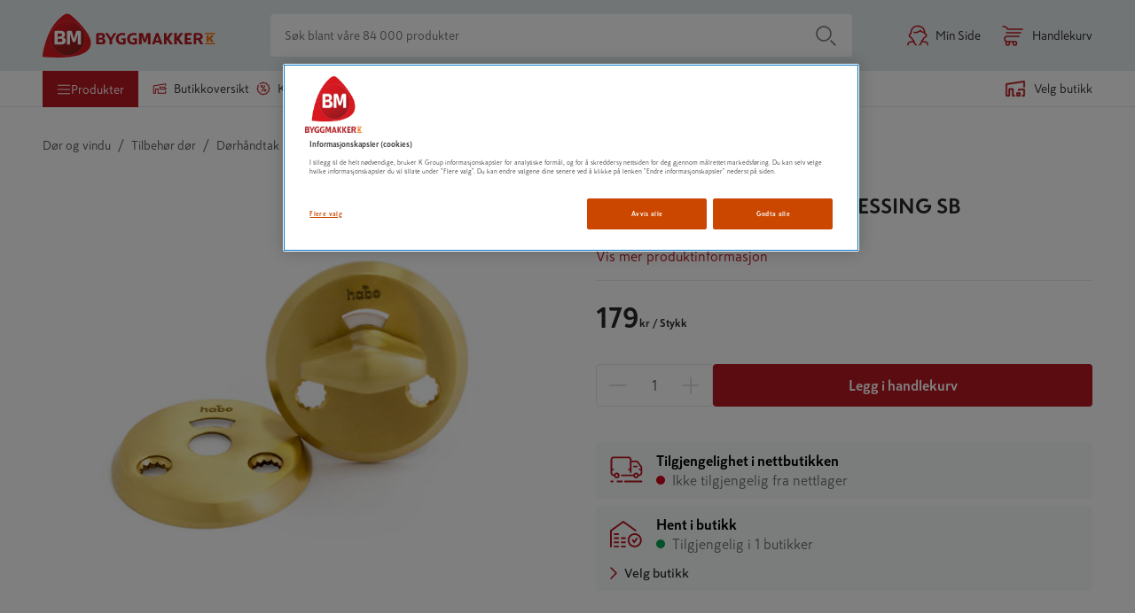

--- FILE ---
content_type: text/css; charset=utf-8
request_url: https://www.byggmakker.no/static/features-products-ProductPageContainer.b6f8e2fd3a732c1521bf.css
body_size: 12261
content:
.product-heading{display:flex;flex-flow:column}.product-heading--desktop{display:none}.product-heading--top-mobile{padding-left:16px}.product-heading__product-name{font-weight:bold;margin:1.4rem 0;font-size:2rem;line-height:1.3;order:2}.product-heading__product-name.modal-spacing{margin-right:64px}.product-heading__brand-name{font-size:1.2rem;font-weight:bold;text-transform:uppercase;line-height:1.5;margin:0;margin-top:.3rem;order:1;color:#000;text-decoration:none}@media(min-width: 37.5em){.product-heading__product-name{margin-top:.6rem;font-size:2.4rem}}@media(min-width: 56.25em){.product-heading--top-mobile{display:none}.product-heading--desktop{display:flex}}
@keyframes loadingPlaceholder{0%{background-position:-500px 0}100%{background-position:500px 0}}.text-row-placeholder{height:20px;width:100%;overflow:hidden;background:linear-gradient(to right, #f0f0f0 8%, #eaeaea 18%, #f0f0f0 33%);background-size:1000px 104px;position:relative;animation-duration:3s;animation-fill-mode:forwards;animation-iteration-count:infinite;animation-name:loadingPlaceholder;animation-timing-function:linear;display:block}.product-heading .text-row-placeholder.product-heading__brand-name{width:20%}.product-heading .text-row-placeholder.product-heading__product-name{height:4rem;width:80%}.product-description .text-row-placeholder.product-description{margin-bottom:.5rem}
.active-product-image{border:none;background-color:rgba(0,0,0,0);height:100%;padding:0}.active-product-image .image-placeholder{display:contents}@media(min-width: 56.25em){.active-product-image{margin-left:5px;margin-right:5px;cursor:zoom-in}}
.product-images-and-videos{position:relative;padding:0 16px 32px;min-height:100vw;padding:0 16px}.product-images-and-videos__slider{opacity:0;padding:1px}.product-images-and-videos__slider.slick-initialized{opacity:1}.product-images-and-videos__slider .active-product-image:focus-visible{outline-width:0}.product-images-and-videos__slider:has(.active-product-image:focus-visible){outline:-webkit-focus-ring-color auto 1px}.product-images-and-videos__zoom-message{color:#707070;display:flex;align-items:center;justify-content:center;position:relative;background-color:#fff;margin-top:4em}.product-images-and-videos__zoom-message span{margin-left:1rem}.product-images-and-videos__media{max-height:100%;max-width:100%;display:block;overflow:hidden;background:#fff}.product-images-and-videos__media img{height:100%;width:100%;object-fit:contain}.product-images-and-videos__media iframe{max-height:35rem;max-width:100%}.product-images-and-videos .slick-dots{bottom:-32px;width:100%;padding:0;margin:0;list-style:none;text-align:center;display:flex;height:1rem;flex-direction:row;justify-content:center;align-items:center;bottom:-20px}.product-images-and-videos__badge-container{position:absolute;top:16px;right:16px;z-index:1}.product-images-and-videos__badge-container .discount-circular-tag{position:inherit;float:right;margin-bottom:16px}.product-images-and-videos__hidden-text{height:1px;width:1px;overflow:hidden;position:absolute;white-space:nowrap}.media-placeholder{background-color:#f0f0f0;margin:1.6rem;position:relative;animation-duration:1s;animation-iteration-count:1;animation-name:appear;animation-timing-function:ease}.media-placeholder__content{width:100vw;height:100vw;overflow:hidden}@keyframes appear{0%{background-color:#fff}100%{background-color:#f0f0f0}}@media(min-width: 37.5em){.product-images-and-videos{width:56rem;min-height:56rem;max-height:none;margin:auto;margin-bottom:16px}.product-images-and-videos__media{height:56rem;width:56rem;max-height:none;height:100%}.product-images-and-videos__media img{max-width:auto;max-height:auto}.product-images-and-videos__media iframe{max-height:100%}.media-placeholder{background-color:#f0f0f0}.media-placeholder__content{width:56rem;height:56rem;overflow:hidden}}@media(min-width: 56.25em){.product-images-and-videos{padding:0;margin:0 64px 0 0}.product-images-and-videos__slider .active-product-image:focus-visible{outline-offset:-1px;outline-width:initial}.product-images-and-videos__slider:has(.active-product-image:focus-visible){outline:none}.product-images-and-videos__thumbnails-container{display:flex;align-items:center}.product-images-and-videos__thumbnails-container .arrow-button{position:relative}.product-images-and-videos__thumbnails-container .arrow-button.arrow-prev{display:none !important;visibility:hidden}.product-images-and-videos__thumbnails-container .arrow-button.arrow-prev.arrow-button--visible{display:block !important;visibility:visible;left:4px;margin-right:8px}.product-images-and-videos__thumbnails-container .arrow-button--visible{visibility:visible}.product-images-and-videos__thumbnails{flex-flow:row nowrap;overflow:hidden;display:flex;margin:1.6rem 1.6rem 1.6rem -0.4rem}.product-images-and-videos__thumbnails .image-placeholder{display:contents}.product-images-and-videos__zoom-message{display:none}.media-placeholder{margin:0}}
.icon-manual use{fill:#b4b4b4}
.product-page-attachments{display:flex;flex-flow:row wrap;list-style:none;margin:0;padding:0;align-content:stretch;clear:left}.product-page-attachments li{width:100%;margin-bottom:16px}.product-page-attachments li:nth-child(even){margin-right:0}.attachment{border:1px solid #dcdcdc;background:#fff;border-radius:4px;text-decoration:none;color:#292929;padding:8px;position:relative;display:flex;align-items:center}.attachment__label{margin-left:.7rem;display:inline-block}.attachment--brochure{border:none;background:#f9e8de;color:#cb4700;font-weight:bold;padding:16px}.attachment--brochure .icon use{fill:#cb4700}.attachment--brochure .attachment__arrow-icon{position:absolute;right:16px;transform:rotate(-90deg)}@media(min-width: 56.25em){.product-page-attachments{flex-direction:row;display:grid;grid-template-columns:repeat(2, 1fr);column-gap:16px}}@media(min-width: 76.25em){.product-page-attachments{grid-template-columns:repeat(3, 1fr)}}
.product-attributes{width:100%}.product-attributes__content{width:100%}.product-attributes__content:first-of-type{margin-right:0}.product-attributes h3{color:#707070;font-size:1.2rem;font-weight:bold;letter-spacing:.08rem;text-transform:uppercase;margin:1rem 0;display:block}.product-attributes dl{align-items:flex-start;display:flex;flex-wrap:wrap;padding-bottom:16px;width:100%}.product-attributes dt{flex-grow:1;overflow:hidden;width:40%;color:#707070}.product-attributes dd{padding-left:20px;max-width:65%;text-align:right;width:55%}.product-attributes dt,.product-attributes dd{margin:0;padding:1.2rem 0;border-top:1px solid #eaeaea}.product-attributes dt:first-of-type,.product-attributes dd:first-of-type{border-top:none}@media(min-width: 56.25em){.product-attributes{display:flex}.product-attributes__content{width:50%}.product-attributes__content:first-of-type{margin-right:64px}.product-attributes dl{margin-right:15rem}}.manufacturer-info ul{list-style:none;padding:0;margin:0}.manufacturer-info li{margin-bottom:8px;color:#707070}.manufacturer-info__link{color:#707070;text-decoration:none;text-decoration:underline}
.tab-heading{display:none}@media(min-width: 56.25em){.tab-heading{display:inline-block;margin-right:32px;padding:0 8px;margin-right:0;margin-bottom:24px;border-bottom:1px solid #dcdcdc;flex-grow:1}.tab-heading__title{font-size:2rem;font-weight:bold;padding-bottom:8px;color:#707070;margin:0;padding-bottom:12px}.tab-heading.hidden{display:none}.tab-heading__button{background:rgba(0,0,0,0);border:none;display:flex;flex-flow:row;justify-content:space-between;padding:8px 0;width:100%;cursor:pointer;padding:0;min-height:0;justify-content:center}.tab-heading__button h2{font-size:1.8rem}.tab-heading--active{color:#292929;border-bottom:2px solid #b81921}}
.product-info .tab__content{padding-bottom:32px}.product-info__extended-description h1,.product-info__extended-description h2,.product-info__extended-description h3,.product-info__extended-description h4,.product-info__extended-description h5,.product-info__extended-description h6{margin:initial;margin-block-start:.83em;margin-block-end:.83em;margin-inline-start:0;margin-inline-end:0}.product-info__extended-description h1{font-size:2rem}.product-info__extended-description h2{font-size:1.8rem}.product-info__extended-description h3{font-size:1.75rem}.product-info__extended-description h4{font-size:1.7rem;line-height:inherit}.product-info__extended-description h5{font-size:1.65rem}.product-info__extended-description h6{font-size:1.6rem}.product-info:last-of-type{border-bottom:none}.product-info__placeholder{margin-bottom:16px}h2.product-carousel__title.hidden,div.testfreaks-reviews.hidden{display:none}.product-info__wrapper .product-carousel__title{display:none}.product-info__main-content.hidden{max-height:335px;position:relative;margin-bottom:16px;overflow:hidden}.product-info__main-content.hidden::before{content:"";width:100%;height:200px;position:absolute;bottom:0;left:0;background:linear-gradient(180deg, rgba(255, 255, 255, 0) 0%, #fff 100%)}.product-info__show-more-button{display:flex;color:#cb4700;font-size:1.6rem;min-height:initial;background:rgba(0,0,0,0);padding:0;border:0}.product-info__show-more-button svg.icon-arrow use{fill:#cb4700}.product-info__show-more-button:hover{cursor:pointer}.product-info__show-more-button.hidden{display:none}.product-info__content .product-page-attachments{scroll-margin-top:20.8rem}.tab-heading,.tab--horizontal{scroll-margin-top:120px}@media(min-width: 56.25em){.product-info{width:100%;margin-right:64px;padding:0;border:none;display:flex;flex-direction:column}.product-info__extended-description h1{font-size:2.4rem}.product-info__extended-description h2{font-size:2rem}.product-info__extended-description h3{font-size:1.8rem}.product-info__extended-description h4{font-size:1.7rem;line-height:inherit}.product-info__extended-description h5{font-size:1.65rem}.product-info__extended-description h6{font-size:1.6rem}.product-info__content{width:100%;display:flex !important;justify-content:space-between}.product-info__content--hazard{flex-direction:column}.product-info__content--hazard .product-page-attachments{flex-direction:column}.product-info__main-content{max-width:61rem;flex-grow:1}.product-info__wrapper{width:100%}.product-info__wrapper--tabs-container{margin-top:32px;display:flex;flex-direction:row;flex-wrap:wrap}.tab-heading,.tab--horizontal{scroll-margin-top:20.8rem}}.product-info__title{font-size:2rem;border-bottom:2px solid #000;margin:24px 0;font-weight:bold}.product-packaging{display:grid;grid-template-columns:repeat(auto-fill, minmax(290px, 1fr));gap:16px;padding-bottom:32px;flex-wrap:wrap;align-items:start}.product-packaging__package-table{display:flex;flex-direction:column;min-width:290px;border-radius:4px;border:1px solid #e7e7e7;margin-bottom:16px}.product-packaging__package-table__right{justify-content:right}.product-packaging__package-table__description{font-weight:bold}.product-packaging__package-table__row{display:flex}.product-packaging__package-table__header{display:flex;flex-direction:row;overflow:hidden;width:100%;font-size:1.6rem !important;font-weight:bold;color:#2d2f2e;background-color:#f8f8f8;white-space:nowrap;visibility:visible}.product-packaging__package-table__cell{display:flex;flex-direction:row;overflow:hidden;width:100%;padding:6px 24px;line-height:22px;font-size:1.4rem;color:#525655}.product-packaging__package-table__row-divider{width:100%;clear:both;margin-bottom:8px}.product-packaging__package-table__divider{width:100%;clear:both;margin:0 8px}.product-packaging__package-table__dotted-spacing{border-bottom:1px dashed #dcdcdc}
.product-symbols{white-space:pre-line;padding-bottom:8px;font-size:1.4rem;display:flex;flex-direction:column;width:100%}.product-symbols__title{margin:0;line-height:1;font-size:1.6rem;font-weight:400}.product-symbols__statements{display:flex;align-items:flex-start;flex-wrap:wrap;width:100%;flex-direction:column}.product-symbols__wrapper{width:100%;display:flex;align-items:center;flex-wrap:wrap}.product-symbols__image{width:120px;height:auto;margin:8px}.product-symbols__image--clp-size{width:104px;margin:0 24px 24px 0}.product-symbols__image--cursor-hover{cursor:pointer}.product-symbols__button{background:none;border:none;padding:0;margin:0}@media(min-width: 56.25em){.product-symbols{flex-direction:row}.product-symbols__statements{width:50%}.product-symbols__wrapper{width:50%}.product-symbols .product-symbols__image--clp-size{width:108px}}
.feedback{float:right;text-align:right;margin-right:32px}.feedback .icon{margin-left:8px;fill:#b4b4b4;cursor:pointer;position:relative;top:2px;display:inline}.feedback .icon.clicked{fill:#288ca2}.feedback input{margin-left:8px;cursor:pointer}.feedback--votes{margin-left:4px;color:#b4b4b4}.feedback .hidden{display:none}
.customers-photos{padding:0 16px}@media(min-width: 56.25em){.customers-photos{padding:0}}.customers-photos__photo-preview{width:calc(25% - 4px);margin-right:4px;cursor:pointer;position:relative;display:inline-block}.customers-photos__photo-preview img{position:absolute;top:0;width:100%;height:100%}@media(min-width: 56.25em){.customers-photos__photo-preview{width:calc(16.6666666667% - 4px)}}.customers-photos__photo-preview::before{content:"";display:block;padding-top:100%}.customers-photos__details__product-image{text-align:center;margin-bottom:16px}.customers-photos__details__product-image img{width:auto}.customers-photos__details__product-image .react-transform-component{display:block}.customers-photos__details__description{margin-left:84px;margin-right:32px;width:auto !important}.customers-photos__details__header{position:relative;margin-left:32px}.customers-photos__details__header__initials{display:inline-block;background-color:#9980b9;border-radius:50%;width:auto !important}.customers-photos__details__header__initials__initials-inner{color:#fff;display:table-cell;vertical-align:middle;text-align:center;text-decoration:none;height:40px;width:40px !important;font-size:1.8rem}.customers-photos__details__header__top{position:absolute;display:inline;margin-left:12px}.customers-photos__details__header__top__author{font-weight:bold}.customers-photos__details__header__rating{display:inline;margin-left:12px}
.product-sustainability{width:100%;padding-bottom:16px}.product-sustainability__content{width:100%}.product-sustainability__content:first-of-type{margin-right:0}.product-sustainability__content__attribute__dt{width:60% !important}.product-sustainability__content__attribute__dt img{margin-right:4px}.product-sustainability__content__attribute__dd{width:35% !important}.product-sustainability__read-more{color:#cb4700;text-decoration:none;margin-top:24px}.product-sustainability__read-more__container{margin-bottom:48px;display:flex;align-items:center;gap:8px}.product-sustainability__read-more__container>.icon-arrow use{fill:#cb4700}.product-sustainability__read-more-button{min-height:unset;display:block;padding:0;background:none;border:none;cursor:pointer}.product-sustainability__read-more-button__content{display:flex;align-items:center;gap:8px;color:#cb4700}.product-sustainability__read-more-button__content>.icon-arrow use{fill:#cb4700}.product-sustainability__headerContainer{display:flex;gap:8px;align-items:center;margin-bottom:16px;gap:4px}.product-sustainability__headerContainer div{margin-left:0}.product-sustainability__headerContainer div{margin-left:4px}.product-sustainability__labels-wrapper{display:flex;gap:16px;flex-wrap:wrap;margin-top:4px}.product-sustainability__labels-item{height:32px}.product-sustainability__item{margin-bottom:48px}.product-sustainability__item>.product-info-anchor{margin-top:0}.product-sustainability h3{color:#2d2f2e;font-size:1.6rem;font-weight:bold;display:block;margin-top:auto;margin-bottom:0;color:#707070;letter-spacing:.08rem;text-transform:uppercase;font-size:1.2rem}.product-sustainability dl{display:flex;flex-wrap:wrap;width:100%;margin:0}.product-sustainability dt{flex-grow:1;overflow:hidden;width:40%;color:#707070}.product-sustainability dd{padding-left:20px;max-width:40%;text-align:right;width:55%;max-width:65%}.product-sustainability dd::first-letter{text-transform:capitalize}.product-sustainability__item--epd dd::first-letter{text-transform:none}.product-sustainability__item--epd__value--bold{font-weight:500}.product-sustainability__item--epd__value--bold dt,.product-sustainability__item--epd__value--bold dd{color:#2d2f2e}.product-sustainability dt,.product-sustainability dd{margin:0;padding:1.2rem 0;border-bottom:1px solid #eaeaea}@media(min-width: 56.25em){.product-sustainability{display:flex}.product-sustainability__content{width:50%}.product-sustainability__content:first-of-type{margin-right:64px}.product-sustainability dl{margin-right:15rem}}
ul.article-numbers{margin-top:0;color:#707070;list-style-type:none;padding:0;margin-bottom:32px;display:flex;gap:16px;flex-direction:column}ul.article-numbers li{text-wrap:nowrap}ul.article-numbers div{display:none;user-select:none}ul.article-numbers--side-by-side{display:flex;flex-direction:row;gap:8px}ul.article-numbers--side-by-side li:not(:first-child)::before{content:"|";margin-right:8px}ul.article-numbers--small{font-size:1.4rem}
.often-bought-together{background-color:#f8f8f8;width:100%;padding:16px}.often-bought-together__heading{font-size:1.6rem;margin:0}.often-bought-together__product-list{width:100%;list-style-type:none;padding:0;margin:0}.often-bought-together__product-list li{width:100%;padding:16px;margin-top:16px;background-color:#fff}.bought-together-product{text-decoration:none;display:flex;flex:1}.bought-together-product__content{display:flex;flex-direction:column;justify-content:center;flex-grow:1;min-width:0}.bought-together-product__image{min-width:6.4rem;height:6.4rem;margin-right:16px;display:flex;align-items:center;justify-content:center}.bought-together-product__image img{max-width:64px;max-height:64px}.bought-together-product__image .image-placeholder{position:initial;max-width:64px;max-height:64px}.bought-together-product__row{display:flex;flex-direction:row;justify-content:space-between;align-items:flex-end;flex:1}.bought-together-product__row>.price-view{padding-bottom:0}.bought-together-product__name{padding:0;white-space:nowrap;overflow:hidden;text-overflow:ellipsis;font-size:1.4rem}@media(min-width: 56.25em){.often-bought-together{width:45.6rem}}
.product-description{display:flex;align-items:flex-start;gap:24px;align-self:stretch}.product-description p{line-height:1.6;white-space:pre-line}
.product-clp-info section{border-top:1px solid #e6ebee;margin:16px 0;padding:16px 0}.product-clp-info section:first-of-type{border-top:none;margin-top:0;padding-top:0}.product-clp-info section .product-clp-info__title{font-size:1.8rem;font-weight:700;margin-top:16px;margin-bottom:32px}.product-clp-info section .product-clp-info__item{margin:4px 0;font-size:1.4rem}.product-clp-info section .product-clp-info__item strong{margin-right:16px}.product-clp-info section .product-clp-info__image{max-width:108px;display:inline-flex;margin-right:24px;margin-bottom:24px;flex-direction:column;align-items:center}.product-clp-info section .product-clp-info__image--description{text-align:center;margin-top:4px}.product-clp-info section .product-clp-info__image>.image-placeholder{position:relative}
.tab,.tab--horizontal{padding:0 16px;border-top:1px solid #e7e7e7}.tab.hidden,.tab--horizontal.hidden{display:none}.tab__button,.tab--horizontal__button{background:rgba(0,0,0,0);border:none;display:flex;flex-flow:row;justify-content:space-between;padding:16px 0;width:100%;height:6.5rem;cursor:pointer;align-items:center}.tab__content,.tab--horizontal__content{padding-bottom:16px}.tab__content--show,.tab--horizontal__content--show{display:block}.tab__content--hide,.tab--horizontal__content--hide{display:none}.tab__title,.tab--horizontal__title{font-weight:bold;font-size:1.6rem;box-sizing:border-box;position:relative;margin:0;text-align:left;width:100%;color:#747d83;display:flex;justify-content:space-between}.tab__title .icon-arrow use,.tab--horizontal__title .icon-arrow use{fill:#cb4700}@media(min-width: 56.25em){.tab--horizontal{border-top:0;padding:0}.tab--horizontal__button{display:none}.tab--horizontal__content{padding-bottom:0;display:none;width:100%}.tab--horizontal--active .tab--horizontal__content{display:block;margin-top:8px}}
.icon-delivery use{fill:#b81921}
.accordion{overflow:hidden;background-color:rgba(0,0,0,0);border:0;padding:0;width:clamp(100%,50%,64rem)}.accordion__button{overflow:hidden;display:block;background-color:rgba(0,0,0,0);border:0;padding:0;text-align:left;width:100%}.accordion__split{display:flex}.accordion__split .accordion__button{flex-grow:1}.accordion__title,.accordion__title--split{display:flex;font-size:1.6rem;margin-bottom:0;margin-left:0;cursor:pointer;align-items:center;justify-content:space-between}.accordion__title--split{justify-content:start;width:100%;flex-direction:row-reverse}.accordion__icon{font-size:2rem}.accordion__icon>g>use{fill:#cb4700}.accordion__content{max-height:auto;margin-bottom:16px}.accordion__content--closed{display:none;max-height:0}.accordion .second-button{display:inline-grid;justify-content:end;align-items:center}
.icon-timer use{fill:#f8574a}
.delivery-method-label{display:block;margin-left:8px;font-size:1.6rem}.delivery-method-label__title{font-weight:bold;display:block}.delivery-method-label__description{display:block;padding:.5rem 0 0;color:#707070}.delivery-method-label__row{display:flex;align-items:center;color:#707070;margin-top:8px}.delivery-method-label__row:first-of-type{margin-top:16px}.delivery-method-label__row__icon{display:flex;align-items:center;width:22px;height:24px;margin-right:8px;color:#cb4700}.delivery-method{border-bottom:1px solid #eaeaea;margin:2rem 0 0;padding:0 0 2.4rem}.delivery-method:last-of-type{border-bottom:none}.delivery-method__header{display:flex;justify-content:space-between;cursor:pointer}.delivery-method__header label{cursor:pointer}.delivery-method__content{padding-top:2.8rem;padding-left:38px}.delivery-method__selector{padding:0 0 0 3rem;position:relative}.delivery-method__selector input{border:none;opacity:0;position:absolute;left:0;min-height:0}.delivery-method__selector input:focus+svg circle{stroke:#cb4700}.delivery-method__price{font-size:1.6rem;font-weight:bold;white-space:nowrap}.delivery-method__additional-desc{padding-left:8px}.delivery-method--disabled .delivery-method-label__title{color:#b4b4b4}.delivery-method--disabled .delivery-method-label__description{color:#b4b4b4}.delivery-method--disabled .delivery-method__header{cursor:default}.delivery-method--disabled .delivery-method__header label{cursor:default}.delivery-method--disabled .delivery-method__price{color:#b4b4b4}
.compact-store-delivery-address-input{margin-top:16px}.compact-store-delivery-address-input__form{display:flex;flex-direction:column;align-items:flex-start}@media(min-width: 37.5em){.compact-store-delivery-address-input__form{flex-direction:row;align-items:flex-end}}.compact-store-delivery-address-input__field{margin-right:8px;margin-bottom:16px}@media(min-width: 37.5em){.compact-store-delivery-address-input__field{margin-bottom:0}}.compact-store-delivery-address-input__input{margin-bottom:0}.compact-store-delivery-address-input__button{min-height:4.9rem !important;width:122px}
.pickup-location-list-container{position:relative;width:100%;background:#fff;display:flex;flex-flow:column nowrap}.pickup-location-list-container__info{color:#707070;font-size:1.4rem;margin-bottom:8px}.pickup-location-list-container .warning-message{margin-top:0;margin-bottom:8px}
.pickup-location-list-row{display:flex;flex-direction:row;margin-top:4px}.pickup-location-list-row:not(:first-child){margin-top:16px}.pickup-location-list-row__left-container{flex:5;margin-left:4px}.pickup-location-list-row__left-container__title{font-weight:bold;color:#cb4700}.pickup-location-list-row__left-container__details{color:#707070}.pickup-location-list-row__right-container{flex:1;display:flex}.pickup-location-list-row__right-container .distance-container{flex:1;display:flex;justify-content:flex-end;align-items:center;color:#707070}.pickup-location-list-row__right-container .distance-container .icon-location{margin-right:8px}@media(min-width: 76.25em){.pickup-location-list-row .on-small-screens{display:none}}.pickup-location-list-row .on-large-screens{display:none}@media(min-width: 76.25em){.pickup-location-list-row .on-large-screens{display:block}}
.delivery-methods-modal{position:fixed;top:50%;left:50%;transform:translate(-50%, -50%);z-index:7;overflow-y:hidden}.delivery-methods-modal .modal{display:block;padding-top:3rem;top:auto;bottom:auto;right:auto;left:auto;position:relative}.delivery-methods-modal .modal__body{display:flex;align-items:center;justify-content:center;max-height:100%;max-width:100%;overflow:hidden;flex-direction:column;border-radius:4px}.delivery-methods-modal>.modal{animation:fade-in-from-top-modal .6s;width:min(64rem,100vw);margin-left:auto;margin-right:auto;border-radius:2px;overflow-y:auto;height:100%;max-height:calc(100vh - 96px)}.delivery-methods-modal--mobile>.modal{animation:fade-in-from-left-modal .6s;width:100%;height:100%;top:0;bottom:0;right:0;left:0;max-width:unset;border-radius:0;margin:unset;overflow:hidden}.delivery-methods-modal__header{padding-top:32px;display:flex;flex-direction:column;justify-content:center;font-size:1.6rem;font-weight:bold;align-items:center}.delivery-methods-modal__title{text-align:center;font-size:1.6rem;margin-block-start:16px;margin-block-end:16px}@media(min-width: 37.5em){.delivery-methods-modal__title{margin-top:0}}.delivery-methods-modal__body{flex-direction:column;white-space:pre-line;display:flex;color:#707070;flex:1;overflow:scroll}.delivery-methods-modal__body--scroll{height:100%;padding:0;margin-bottom:0}.delivery-methods-modal .modal__header .icon-cross{width:32px;height:32px}.delivery-methods-modal .modal__header .icon-cross use{fill:#cb4700}.delivery-methods-accordion{border-top:1px solid #e7e7e7 !important;padding:4px 16px !important}.delivery-methods-accordion:last-of-type{border-bottom:1px solid #e7e7e7 !important}.delivery-methods-accordion__title{display:inline-flex;justify-content:space-between;flex:1;margin-right:16px}.delivery-methods-accordion__price{white-space:nowrap}.delivery-methods-accordion__content{font-size:1.4rem !important}.delivery-methods-accordion__content .delivery-method-label__row{margin-top:0}.delivery-methods-accordion__content .delivery-method-label__row .delivery-method-label__row__spacer{padding-top:16px}.delivery-methods-accordion__content .delivery-method-label__row .delivery-method-label__row__icon{margin-right:4px}.delivery-methods-accordion__content .delivery-method-label__row .delivery-method-label__row__icon .icon{transform:scale(0.8)}
.store-availability{padding-top:16px}.storeButton{border:0;padding:0;text-align:left;background:none;font-size:inherit}.availability{margin-bottom:2.7rem;padding:0;display:block;font-size:1.6rem;border:none;border-radius:4px;background-color:#f7f9fa}.availability__online{display:flex;flex-flow:column;margin-bottom:8px}.availability__indicator{border-radius:8px;min-width:10px;height:10px;display:inline-block;margin-right:8px}.availability__placeholder{min-width:17.5rem;max-width:35rem}.availability__indicator--available{background:#00a652}.availability__indicator--limited{background:#fcb913}.availability__indicator--unavailable{background:#d0021b}.availability__indicator--unknown{background:#eaeaea}.availability__not-available{background-color:#f8f8f8;color:#707070;border-radius:4px;padding:1rem;margin-top:1rem;font-size:1.4rem;display:flex;align-items:center}.availability__icon{flex-shrink:0;align-items:center;align-self:start;margin:.7rem 0 auto 1rem;width:48px;min-width:48px}.availability__icon--warehouse{color:#b81921}.availability__select_store{display:flex;align-items:center;justify-content:space-between;font-size:1.4rem;font-weight:500;gap:4px;margin:0 8px 8px;cursor:pointer}.availability__select_store path{fill:#b81921}.availability__icon use{fill:#b81921}.availability__select_icon{-ms-transform:rotate(-90deg);-webkit-transform:rotate(-90deg);transform:rotate(-90deg)}.availability__select_icon use{fill:#b81921}.availability__store{margin-top:0;margin-bottom:0;display:flex;flex-flow:column}.availability__wrapper{display:flex;align-items:center}.availability__wrapper+.availability__wrapper{margin-top:1rem}.availability__title{word-wrap:break-word;color:#000;font-weight:bold;display:flex;align-items:center;justify-content:space-between;font-size:1.6rem;padding:0;margin:0;display:block}.availability__text{margin:auto 0 auto 1rem}.availability__message,.availability__pickup-price{color:#707070}@media(min-width: 56.25em){.availability__message,.availability__pickup-price{font-size:1.6rem}}.availability__sales-lot{color:#707070}.availability__inner{align-items:center;padding:8px;width:100%;padding:1rem;width:unset}.availability__price{font-weight:bold;padding-left:1rem}.availability__campaign{font-weight:bold;padding-left:1rem;color:#cb4700}.availability__delivery-costs-inner-container{display:flex;align-items:center;flex-wrap:wrap}.availability__delivery-costs-inner-container__new-line{flex-basis:100%}.availability__price{font-weight:bold;padding-left:1rem}.availability__price__ribbon__text{background-color:#fef200;font-size:1.2rem;font-weight:700;color:#2d2f2e;padding:0 4px;text-transform:uppercase}.availability__campaign{font-weight:bold;padding-left:1rem;color:#cb4700}.availability__campaign__valid-until{display:block;color:#707070;font-weight:normal;font-size:1.2rem}.availability__campaign .price-history-text-version__small{margin:5px 0}@media screen and (min-width: 64em){.availability__campaign .price-history-text-version__small{white-space:nowrap}}.availability__store-availability-container{display:flex;align-items:center}.availability__delivery-costs-inner-container{display:flex;align-items:center}@media(min-width: 56.25em){.availability .storeButton{max-width:92%}}.availability__postal_code_input{margin-bottom:0 !important}.availability__postal_code_input__container{max-width:96px;margin-left:16px;margin-top:4px}@media(min-width: 37.5em){.availability__postal_code_input__container{margin-left:0;margin-top:0}}
.icon-check-store use{fill:#b81921}
.default-product-availability__select-store-text{padding-bottom:24px}.default-product-availability__same-product-link{padding-bottom:32px}.default-product-availability__same-product-link a{color:#288ca2}
.product-advantages{padding:0}.product-advantages ul{list-style-type:none;margin:0 0 2rem;padding:0}.product-advantages li{list-style-type:none;display:flex;justify-content:flex-start;align-items:flex-start}.product-advantages--icon,.product-advantages--text{vertical-align:middle;display:inline-block}.product-advantages--icon{margin:.5rem 0 0}.product-advantages--text{margin:.5rem 0 .5rem 1rem}.product-advantages svg path{fill:#b81921}
.button{display:flex;justify-content:center;align-items:center;min-height:4.8rem;border-radius:4px;text-decoration:none;font-weight:bold;cursor:pointer;line-height:1;text-transform:none;position:relative;white-space:nowrap;-webkit-appearance:none;color:#fff;border:none;background-color:#b81921;padding:1rem 1.2rem}.button:hover{color:#fff;background:rgba(184,25,33,.8);border:1px solid #b81921}.button:hover .button__icon use{fill:#fff}.button:active{color:#fff;background:#a6171e;border-color:#a72b00}.button:active .button__icon use{fill:#fff}.button.reset-style{background:none;color:inherit;border:none;padding:0;text-align:left;cursor:pointer}.button--full-width{width:100%}.button--smallest{min-height:0;padding:.8rem 1.35rem;font-size:1.4rem}.button--light{background-color:#fff;border:1px solid #b81921;color:#b81921}.button--light:hover{color:#fff;background:rgba(184,25,33,.8);border:1px solid #b81921}.button--light:hover .button__icon use{fill:#fff}.button--light:active{color:#fff;background:#a6171e;border-color:#a72b00}.button--light:active .button__icon use{fill:#fff}.button--transparent{background-color:rgba(0,0,0,0);border:1px solid #b81921;color:#b81921}.button--transparent:hover{color:#fff;background:rgba(184,25,33,.8);border:1px solid #b81921}.button--transparent:hover .button__icon use{fill:#fff}.button--transparent:active{color:#fff;background:#a6171e;border-color:#a72b00}.button--transparent:active .button__icon use{fill:#fff}.button--transparent .button__icon use{fill:#b81921}.button--dark{background-color:#b81921;color:#fff}.button--dark:hover{color:#fff;background:rgba(184,25,33,.8);border:1px solid #b81921}.button--dark:hover .button__icon use{fill:#fff}.button--dark:active{color:#fff;background:#a6171e;border-color:#a72b00}.button--dark:active .button__icon use{fill:#fff}.button--minibasket{min-height:4.8rem;border:none;border-radius:unset}.button:disabled,.button--disabled{cursor:not-allowed;pointer-events:none;opacity:.3}.button:disabled.button--disabled-dark,.button--disabled.button--disabled-dark{background-color:#e7e7e7;color:#fff;opacity:1}.button--show-more{width:auto;padding:0 7.6rem;margin:0 auto 4.8rem;min-height:4rem}.button--show-more:active{color:#fff;background:#a6171e;border-color:#a72b00}.button--show-more:active .button__icon use{fill:#fff}.button--checkout{padding:1.2rem 3rem;letter-spacing:.02rem;margin-top:1rem;width:100%;margin-bottom:24px}.button--checkout:active{color:#fff;background:#a6171e;border-color:#a72b00}.button--checkout:active .button__icon use{fill:#fff}.button--outlined{background-color:#fff;border:1px solid #b81921;color:#b81921;border-radius:4px;font-weight:700}.button--smaller{min-height:4rem;font-size:1.4rem;line-height:2.2rem}.button--go-to-payment{max-width:352px;margin:16px auto 16px}.button--checkout-previous-step{min-width:352px;margin:16px auto 16px}.button--checkout-previous-step--B2bSe{min-width:auto}.button--checkout-disabled{padding:1.2rem 3rem;letter-spacing:.02rem;margin-top:16px;pointer-events:none;opacity:.3;width:100%;margin-bottom:24px}.button--show-filter{min-height:4rem;margin:0;font-weight:bold;width:100%}.button--show-filter:active{color:#fff;background:#a6171e;border-color:#a72b00}.button--show-filter:active .button__icon use{fill:#fff}.button--bonus-page-back-to-listing{max-width:70em;margin-top:16px}.button__icon{height:24px;width:24px}.button__icon-left{margin-right:8px}.button__icon-right{margin-left:8px}.button--read-more{margin:4px 0 16px;font-size:1.6rem}.button--read-more--B2B{background-color:#b81921}.button--read-more--icon-button{margin-top:8px;margin-left:4px;background-color:#fff;border:1px solid #b81921;border-radius:4px;margin-top:0}.button--read-more--icon-button .icon-info g{stroke:#b81921}.button--read-more--icon-button:hover{background:none}.button--read-more-small{font-size:1.4rem}.button--icon-button{background-color:rgba(0,0,0,0);position:inherit}.button--icon-button:hover{background-color:rgba(0,0,0,0);border:none}.button--order-summary{background-color:rgba(0,0,0,0);color:inherit;justify-content:left}.button--order-summary .icon{width:30px;height:30px}.button--order-summary .icon g>use{fill:#b81921}.button--drag-and-drop-upload{display:flex;justify-content:center;align-items:center;min-height:4.8rem;border-radius:4px;text-decoration:none;font-weight:bold;cursor:pointer;line-height:1;text-transform:none;position:relative;white-space:nowrap;-webkit-appearance:none;background-color:#f7f9fa;color:#000;border-radius:16px;border:1px dashed #cb4700}.button--drag-and-drop-upload--drag-active{background-color:#fef0e7;border:3px dashed #cb4700}.button--drag-and-drop-upload--drag-active>*{opacity:.3}.button--tag{display:flex;align-items:center;justify-content:center;padding:2px 8px;gap:2px;border:1px solid #2d2f2e;border-radius:1.6rem;min-height:auto;font-size:1.2rem;font-weight:700;line-height:1.6rem;cursor:pointer;background-color:rgba(0,0,0,0)}.button--tag:disabled{opacity:.7;cursor:initial}.button--text-only{background-color:rgba(0,0,0,0);color:#b81921;padding:0;display:inline-block;border:none;min-height:auto;cursor:pointer}.button-group{display:flex;flex-direction:row;justify-content:space-around;margin-top:8px}.button-group__kbygg{margin-top:8px}.button-group .button--light{width:50%}.action-button{display:flex;justify-content:center;align-items:center;min-height:4.8rem;border-radius:4px;text-decoration:none;font-weight:bold;cursor:pointer;line-height:1;text-transform:none;position:relative;white-space:nowrap;-webkit-appearance:none;padding:0 3rem;background-color:#fff;line-height:4.8rem;border:1px solid #cb4700;color:#cb4700;font-size:1.6rem;margin:0 auto}.action-button:hover:enabled{color:#fff;background:rgba(184,25,33,.8);border:1px solid #b81921}.action-button:hover:enabled .button__icon use{fill:#fff}.action-button:active:enabled{color:#fff;background:#a6171e;border-color:#a72b00}.action-button:active:enabled .button__icon use{fill:#fff}.action-button--clear-filter{width:100%;min-height:4rem;height:4rem;line-height:1;border:none;font-size:1.4rem}.action-button--bought-together{position:relative;min-height:3.2rem;height:3.2rem;width:10rem;margin:6px 0 0;padding:.8rem 1.35rem;font-size:1.4rem;line-height:1.4rem}.action-button--bought-together:disabled{color:#707070;border-color:#707070}.round-button{display:flex;justify-content:center;align-items:center;min-height:40px;height:40px;border-radius:20px;background-color:#fff;border:2px solid #e7e7e7;gap:4px;padding:10px 12px;font-size:1.2rem;font-weight:700;color:#2d2f2e}.round-button:hover{background-color:#fff;color:#2d2f2e;border:2px solid rgba(184,25,33,.8)}.round-button:active{background-color:rgba(184,25,33,.8);border:2px solid 1px solid #b81921;color:#fff}.category-button{display:inline-flex;align-items:center;text-align:center;background-color:#fff;padding:0 16px;color:#525655;font-size:1.6rem;line-height:24px;font-weight:500;text-decoration:none;border-radius:4px;border:1px solid rgba(0,0,0,0);height:40px;transition:.2s border,.15s color}.category-button--active{background-color:#2d2f2e;color:#fff}.category-button:hover:not(.category-button--active){border:1px solid #e7e7e7}.filter-button{display:flex;justify-content:space-between;align-items:center;gap:8px;color:#2d2f2e;background-color:rgba(0,0,0,0);font-size:1.6rem;font-weight:700;line-height:2.4rem;border:1px solid #d7d6d7;border-radius:4px;padding:12px 16px;box-shadow:0 1.6rem 4.8rem 0 color(rgba 0 0 0/4%);transition:.25s border,.15s background-color;cursor:pointer}.filter-button:hover{border:1px solid #949695}.filter-button:active{background-color:#e7e7e7;border:1px solid #d7d6d7}.filter-button--active{background-color:#e7e7e7;border:1px solid #d7d6d7}.dropdown-action-button{display:flex;justify-content:flex-start;background:#fff;color:#242424;border:1px solid rgba(0,0,0,0);padding:8px 16px;height:40px;min-height:0;border-radius:8px;cursor:pointer;font-weight:500;font-size:1.4rem;line-height:2.2rem;white-space:nowrap}.dropdown-action-button:hover,.dropdown-action-button:focus{background-color:initial;color:#242424;border:1px solid #b81921}@media(min-width: 56.25em){.action-button--show-more{margin-bottom:9.6rem}.button--checkout,.button--checkout-disabled{margin-bottom:0}.button--checkout-next-step-summary{display:none}.button--minibasket{border-radius:4px;border:1px solid #cb4700}.button--margin-left{margin-left:8px}.button--margin-top{margin-top:8px}.button--margin-top-large{margin-top:96px}.button--share{background:none;color:#cb4700}}.consumption-form{background-color:#f8f8f8;padding:1.6rem}.consumption-form[data-straight=top-right]{border-radius:4px 0 4px 4px}.consumption-form[data-straight=top-left]{border-radius:0 4px 4px 4px}.consumption-form__container{border-top:2px solid #f8f8f8;border-bottom:2px solid #f8f8f8;padding:24px 0}.consumption-form__title{display:flex;align-items:baseline}.consumption-form__title h3{font-size:21px;font-weight:bold;margin:0}.consumption-form__title--change_type{color:#cb4700;cursor:pointer;margin-left:auto}.consumption-form__surface{display:flex;margin-top:16px;padding-bottom:16px;border-bottom:1px solid #b4b4b4;gap:8px}.consumption-form__surface:first-of-type{margin-top:0}.consumption-form--input{text-align:left;background:#fff;width:100%;padding-right:50px;padding-left:12px}.consumption-form--input-container{width:100%;color:#292929}.consumption-form--input-container>label{display:block;font-size:1.6rem;margin-bottom:4px}.consumption-form--surface-container{display:flex;gap:8px}.consumption-form--checkbox-container{width:100%;display:flex;align-items:center;gap:8px}.consumption-form--checkbox-container span{color:#292929}.consumption-form--error{border-color:#d0021b}.consumption-form--unit{color:#707070;position:absolute;margin-top:14px;margin-left:-48px;border-left:1px solid;border-color:#dcdcdc;padding-left:14px}.consumption-form--remove-button{border:none;cursor:pointer;background:none;position:relative;display:flex;align-items:center;top:28px;height:48px;width:48px}.consumption-form--remove-button svg{width:32px;height:32px}.consumption-form--remove-button svg use{fill:#b81921}.consumption-form--remove-button--hidden{visibility:hidden}.consumption-form__alert{display:flex;background-color:#f8f8f8;border-radius:4px;font-size:16px;color:#b81921;padding:16px;margin-top:16px;line-height:1.6}.consumption-form__alert--image{display:block;height:2.4rem;width:2.4rem;top:5px;right:9px}.consumption-form__alert--text{margin-left:16px}.consumption-form__info{color:#b81921}.consumption-form__error{color:#d0021b}.consumption-form__tab-buttons{display:flex}.consumption-form__tab-buttons>button{display:flex;justify-content:center;align-items:center;min-height:4.8rem;border-radius:4px;text-decoration:none;font-weight:bold;cursor:pointer;line-height:1;text-transform:none;position:relative;white-space:nowrap;-webkit-appearance:none;border:none;background-color:#b81921;width:100%;overflow:hidden;line-height:unset;border-radius:4px 4px 0 0}.consumption-form__tab-buttons>button[data-active=true]{background-color:#f8f8f8}.consumption-form__tab-buttons>button[data-active=false]{background-color:rgba(0,0,0,0)}.consumption-form__action-buttons{display:flex;justify-content:space-between;margin-top:16px;gap:8px}.consumption-form__action-buttons>button{display:flex;justify-content:center;align-items:center;min-height:4.8rem;border-radius:4px;text-decoration:none;font-weight:bold;cursor:pointer;line-height:1;text-transform:none;position:relative;white-space:nowrap;-webkit-appearance:none;color:#b81921;background:rgba(0,0,0,0);border:1px solid #b81921;width:165px;overflow:hidden;line-height:unset}.consumption-form__action-buttons--plus-icon{margin-left:8px}.consumption-form__action-buttons--plus-icon g{stroke:#b81921}.consumption-form__detail-squares{display:grid;grid-template-areas:"usage usage" "packages size" "area price";grid-template-columns:repeat(2, 1fr);justify-content:space-between;gap:4px;margin-top:4px}@media(min-width: 400px){.consumption-form__detail-squares{grid-template-areas:"usage usage usage usage" "packages size area price";grid-template-columns:repeat(4, 1fr)}}.consumption-form__detail-squares--square{flex:1 1 0;text-align:center;background-color:#f8f8f8;padding:12px;border-radius:4px}.consumption-form__detail-squares--usage{grid-area:usage}.consumption-form__detail-squares--packages{grid-area:packages}.consumption-form__detail-squares--size{grid-area:size}.consumption-form__detail-squares--area{grid-area:area}.consumption-form__detail-squares--price{grid-area:price;white-space:nowrap;overflow:hidden}.consumption-form__detail-squares--spinner-container{grid-area:size;position:relative;right:31px;top:37px}@media(min-width: 400px){.consumption-form__detail-squares--spinner-container{top:4px;grid-area:area}}.consumption-form__detail-squares--title{color:#b81921;font-size:1.2rem;font-weight:bold;margin-bottom:1px;white-space:nowrap;overflow:hidden}.consumption-form__detail-squares--value{font-weight:bold;font-size:1.6rem}
.spinner-alt{display:inline-block;width:36px;height:36px}.spinner-alt::after{content:" ";display:block;position:absolute;width:28.8px;height:28.8px;margin:8px;border-radius:50%;border:5px solid #e6ebee;border-color:#e6ebee rgba(0,0,0,0) #e6ebee rgba(0,0,0,0);animation:spinner-alt 1.2s linear infinite;top:6px;left:6px}.spinner-alt::before{background-color:#fff;content:" ";display:block;position:absolute;width:40.5px;height:40.5px;margin:8px;border-radius:50%}@keyframes spinner-alt{0%{transform:rotate(0deg)}100%{transform:rotate(360deg)}}
.button{display:flex;justify-content:center;align-items:center;min-height:4.8rem;border-radius:4px;text-decoration:none;font-weight:bold;cursor:pointer;line-height:1;text-transform:none;position:relative;white-space:nowrap;-webkit-appearance:none;color:#fff;border:none;background-color:#b81921;padding:1rem 1.2rem}.button:hover{color:#fff;background:rgba(184,25,33,.8);border:1px solid #b81921}.button:hover .button__icon use{fill:#fff}.button:active{color:#fff;background:#a6171e;border-color:#a72b00}.button:active .button__icon use{fill:#fff}.button.reset-style{background:none;color:inherit;border:none;padding:0;text-align:left;cursor:pointer}.button--full-width{width:100%}.button--smallest{min-height:0;padding:.8rem 1.35rem;font-size:1.4rem}.button--light{background-color:#fff;border:1px solid #b81921;color:#b81921}.button--light:hover{color:#fff;background:rgba(184,25,33,.8);border:1px solid #b81921}.button--light:hover .button__icon use{fill:#fff}.button--light:active{color:#fff;background:#a6171e;border-color:#a72b00}.button--light:active .button__icon use{fill:#fff}.button--transparent{background-color:rgba(0,0,0,0);border:1px solid #b81921;color:#b81921}.button--transparent:hover{color:#fff;background:rgba(184,25,33,.8);border:1px solid #b81921}.button--transparent:hover .button__icon use{fill:#fff}.button--transparent:active{color:#fff;background:#a6171e;border-color:#a72b00}.button--transparent:active .button__icon use{fill:#fff}.button--transparent .button__icon use{fill:#b81921}.button--dark{background-color:#b81921;color:#fff}.button--dark:hover{color:#fff;background:rgba(184,25,33,.8);border:1px solid #b81921}.button--dark:hover .button__icon use{fill:#fff}.button--dark:active{color:#fff;background:#a6171e;border-color:#a72b00}.button--dark:active .button__icon use{fill:#fff}.button--minibasket{min-height:4.8rem;border:none;border-radius:unset}.button:disabled,.button--disabled{cursor:not-allowed;pointer-events:none;opacity:.3}.button:disabled.button--disabled-dark,.button--disabled.button--disabled-dark{background-color:#e7e7e7;color:#fff;opacity:1}.button--show-more{width:auto;padding:0 7.6rem;margin:0 auto 4.8rem;min-height:4rem}.button--show-more:active{color:#fff;background:#a6171e;border-color:#a72b00}.button--show-more:active .button__icon use{fill:#fff}.button--checkout{padding:1.2rem 3rem;letter-spacing:.02rem;margin-top:1rem;width:100%;margin-bottom:24px}.button--checkout:active{color:#fff;background:#a6171e;border-color:#a72b00}.button--checkout:active .button__icon use{fill:#fff}.button--outlined{background-color:#fff;border:1px solid #b81921;color:#b81921;border-radius:4px;font-weight:700}.button--smaller{min-height:4rem;font-size:1.4rem;line-height:2.2rem}.button--go-to-payment{max-width:352px;margin:16px auto 16px}.button--checkout-previous-step{min-width:352px;margin:16px auto 16px}.button--checkout-previous-step--B2bSe{min-width:auto}.button--checkout-disabled{padding:1.2rem 3rem;letter-spacing:.02rem;margin-top:16px;pointer-events:none;opacity:.3;width:100%;margin-bottom:24px}.button--show-filter{min-height:4rem;margin:0;font-weight:bold;width:100%}.button--show-filter:active{color:#fff;background:#a6171e;border-color:#a72b00}.button--show-filter:active .button__icon use{fill:#fff}.button--bonus-page-back-to-listing{max-width:70em;margin-top:16px}.button__icon{height:24px;width:24px}.button__icon-left{margin-right:8px}.button__icon-right{margin-left:8px}.button--read-more{margin:4px 0 16px;font-size:1.6rem}.button--read-more--B2B{background-color:#b81921}.button--read-more--icon-button{margin-top:8px;margin-left:4px;background-color:#fff;border:1px solid #b81921;border-radius:4px;margin-top:0}.button--read-more--icon-button .icon-info g{stroke:#b81921}.button--read-more--icon-button:hover{background:none}.button--read-more-small{font-size:1.4rem}.button--icon-button{background-color:rgba(0,0,0,0);position:inherit}.button--icon-button:hover{background-color:rgba(0,0,0,0);border:none}.button--order-summary{background-color:rgba(0,0,0,0);color:inherit;justify-content:left}.button--order-summary .icon{width:30px;height:30px}.button--order-summary .icon g>use{fill:#b81921}.button--drag-and-drop-upload{display:flex;justify-content:center;align-items:center;min-height:4.8rem;border-radius:4px;text-decoration:none;font-weight:bold;cursor:pointer;line-height:1;text-transform:none;position:relative;white-space:nowrap;-webkit-appearance:none;background-color:#f7f9fa;color:#000;border-radius:16px;border:1px dashed #cb4700}.button--drag-and-drop-upload--drag-active{background-color:#fef0e7;border:3px dashed #cb4700}.button--drag-and-drop-upload--drag-active>*{opacity:.3}.button--tag{display:flex;align-items:center;justify-content:center;padding:2px 8px;gap:2px;border:1px solid #2d2f2e;border-radius:1.6rem;min-height:auto;font-size:1.2rem;font-weight:700;line-height:1.6rem;cursor:pointer;background-color:rgba(0,0,0,0)}.button--tag:disabled{opacity:.7;cursor:initial}.button--text-only{background-color:rgba(0,0,0,0);color:#b81921;padding:0;display:inline-block;border:none;min-height:auto;cursor:pointer}.button-group{display:flex;flex-direction:row;justify-content:space-around;margin-top:8px}.button-group__kbygg{margin-top:8px}.button-group .button--light{width:50%}.action-button{display:flex;justify-content:center;align-items:center;min-height:4.8rem;border-radius:4px;text-decoration:none;font-weight:bold;cursor:pointer;line-height:1;text-transform:none;position:relative;white-space:nowrap;-webkit-appearance:none;padding:0 3rem;background-color:#fff;line-height:4.8rem;border:1px solid #cb4700;color:#cb4700;font-size:1.6rem;margin:0 auto}.action-button:hover:enabled{color:#fff;background:rgba(184,25,33,.8);border:1px solid #b81921}.action-button:hover:enabled .button__icon use{fill:#fff}.action-button:active:enabled{color:#fff;background:#a6171e;border-color:#a72b00}.action-button:active:enabled .button__icon use{fill:#fff}.action-button--clear-filter{width:100%;min-height:4rem;height:4rem;line-height:1;border:none;font-size:1.4rem}.action-button--bought-together{position:relative;min-height:3.2rem;height:3.2rem;width:10rem;margin:6px 0 0;padding:.8rem 1.35rem;font-size:1.4rem;line-height:1.4rem}.action-button--bought-together:disabled{color:#707070;border-color:#707070}.round-button{display:flex;justify-content:center;align-items:center;min-height:40px;height:40px;border-radius:20px;background-color:#fff;border:2px solid #e7e7e7;gap:4px;padding:10px 12px;font-size:1.2rem;font-weight:700;color:#2d2f2e}.round-button:hover{background-color:#fff;color:#2d2f2e;border:2px solid rgba(184,25,33,.8)}.round-button:active{background-color:rgba(184,25,33,.8);border:2px solid 1px solid #b81921;color:#fff}.category-button{display:inline-flex;align-items:center;text-align:center;background-color:#fff;padding:0 16px;color:#525655;font-size:1.6rem;line-height:24px;font-weight:500;text-decoration:none;border-radius:4px;border:1px solid rgba(0,0,0,0);height:40px;transition:.2s border,.15s color}.category-button--active{background-color:#2d2f2e;color:#fff}.category-button:hover:not(.category-button--active){border:1px solid #e7e7e7}.filter-button{display:flex;justify-content:space-between;align-items:center;gap:8px;color:#2d2f2e;background-color:rgba(0,0,0,0);font-size:1.6rem;font-weight:700;line-height:2.4rem;border:1px solid #d7d6d7;border-radius:4px;padding:12px 16px;box-shadow:0 1.6rem 4.8rem 0 color(rgba 0 0 0/4%);transition:.25s border,.15s background-color;cursor:pointer}.filter-button:hover{border:1px solid #949695}.filter-button:active{background-color:#e7e7e7;border:1px solid #d7d6d7}.filter-button--active{background-color:#e7e7e7;border:1px solid #d7d6d7}.dropdown-action-button{display:flex;justify-content:flex-start;background:#fff;color:#242424;border:1px solid rgba(0,0,0,0);padding:8px 16px;height:40px;min-height:0;border-radius:8px;cursor:pointer;font-weight:500;font-size:1.4rem;line-height:2.2rem;white-space:nowrap}.dropdown-action-button:hover,.dropdown-action-button:focus{background-color:initial;color:#242424;border:1px solid #b81921}@media(min-width: 56.25em){.action-button--show-more{margin-bottom:9.6rem}.button--checkout,.button--checkout-disabled{margin-bottom:0}.button--checkout-next-step-summary{display:none}.button--minibasket{border-radius:4px;border:1px solid #cb4700}.button--margin-left{margin-left:8px}.button--margin-top{margin-top:8px}.button--margin-top-large{margin-top:96px}.button--share{background:none;color:#cb4700}}.select-store-button{display:flex;justify-content:center;align-items:center;min-height:4.8rem;border-radius:4px;text-decoration:none;font-weight:bold;cursor:pointer;line-height:1;text-transform:none;position:relative;white-space:nowrap;-webkit-appearance:none;color:#b81921;background-color:#f7e8e9;border:none;-webkit-user-select:none;-moz-user-select:none;-ms-user-select:none;user-select:none;background-color:#f7e8e9;width:100%;overflow:hidden;line-height:unset}.select-store-button:active{background:#f3ddde}
.upselling-point-wrapper{margin-top:16px;margin:0}.upselling-point{margin-bottom:8px;line-height:40px;position:relative}.upselling-point__icon{position:absolute;left:8px;top:8px;z-index:1}.upselling-point__text{padding-left:56px}.upselling-point::before{content:"";display:block;position:absolute;background-color:#f5f3f8;border-radius:100%;width:40px;height:40px;z-index:0}
@media(min-width: 56.25em){.product-page__attachment-brochure{margin-right:24px}}.product-page__attachment-brochure a{margin:4px}.product-page .dropdown{max-width:35rem}.product-page__divider{border-top:16px solid #f8f8f8;margin:16px 0 0 0}.product-page__main-content{position:relative}.product-page__main-content--grayed-out{opacity:.5}.product-page__row{max-width:1216px;margin:0 auto;padding:0}.product-page__top-row{border:none}.product-page__info-section{background:#fff;padding-bottom:16px}.product-page__top-info{padding:24px 16px 0 16px;border-top:1px solid #eaeaea;margin-top:16px;position:relative;padding:20px 16px 0 16px;margin-top:24px}.product-page__clp-warning{margin-bottom:16px}.product-page__clp-warning .product-warning__alert-icon{margin:0 1rem 0 0}.product-page__breadcrumbs{padding:16px;max-width:1216px;margin:0 auto}.product-page__price-history-button{margin-bottom:16px}.product-page__energylabel-price__container{display:flex;flex-direction:column;justify-content:space-between}.product-page__price{display:flex}.product-page__price--kbygg{align-items:baseline;padding:16px 0 0 0}.product-page__price--kbygg-lowest-price .price-view__sale-price-container{color:#cb4700}.product-page__price .price-view{padding-bottom:0}.product-page__wrapper{margin-top:2rem}.product-page .price-vat-switch{padding:0;margin:0;width:250px}.product-page .price-vat-switch__text{padding:0}.product-page__infobox{padding:0 0 1em}.product-page__infobox-message p{color:#e6ebee;display:inline-block;position:relative;margin-bottom:0}.product-page__infobox-message a{color:#cb4700;text-decoration:none}.product-page__buyAndCounterSection{display:flex;padding-bottom:20px;gap:8px}.product-page__buyAndCounterSection .product-page__buy-button-wrapper,.product-page__buyAndCounterSection .product-page__counter-by-unit{width:100%}.product-page__buyAndCounterSection .buy-button{margin-top:0;max-width:unset;margin-left:0;width:100%}.product-page__buyAndCounterSection>.product-counter{width:30%;min-width:10rem;max-width:13.2rem}.product-page__availability{margin:0 0 32px 0}.product-page__handling-code-info{display:flex;margin:16px 0}.product-page__handling-code-info .icon{margin-right:8px}.product-page__kbygg-price-label{text-transform:uppercase;font-weight:900;padding:0}.product-page__add-to-shopping-list-btn{border:none;position:absolute;right:3%;background-color:rgba(184,25,33,.2);border-radius:50%;width:48px;height:48px;display:flex;align-items:center;justify-content:center;cursor:pointer}.product-page .product-page__accordion-container{border-bottom:1px solid #e7e7e7;margin-bottom:16px}.product-page .product-page__accordion{border-top:1px solid #e7e7e7}.product-page .product-page__accordion .accordion__content{margin-bottom:0}.product-page .product-page__accordion-title-container{display:flex;align-items:center;gap:16px}.product-page .product-page__accordion-arrow{display:flex}.product-page .product-page__accordion .accordion__button{padding:24px 0;cursor:pointer}.product-page .product-page__accordion .accordion__title{font-size:1.8rem;line-height:2.8rem}.product-page .product-page__accordion .accordion__title .product-page__accordion-title-icon{margin:0}.product-page .product-page__accordion .accordion__title .product-page__accordion-title-icon use{fill:#b81921}.product-page .product-page__accordion .accordion__title .deck-planner-mobile .cls-2,.product-page .product-page__accordion .accordion__title .deck-planner-mobile .cls-3,.product-page .product-page__accordion .accordion__title .deck-planner-mobile .cls-6{fill:#b81921}.product-page .product-page__accordion .accordion__title .deck-planner-mobile circle{stroke:#b81921}.product-page .product-page__accordion .consumption-form__container{margin:0;padding:0;border:none}.product-page__no-availability-info{display:flex;align-items:center;justify-content:center;margin:32px 0}.product-page__no-availability-info span{font-size:3.2rem;font-weight:bold}.testfreaks-badge~.testfreaks-badge{display:none !important}@media(min-width: 56.25em){.product-page__info-section{display:flex}.product-page__divider{margin:32px 0}.product-page__top-info{padding:0;border:none;width:56rem;margin-top:0}.product-page__row{padding:0 16px}.product-page__breadcrumbs{padding:0 16px 16px}.product-page__add-to-shopping-list-btn{right:0}}@media(min-width: 64em){.product-page__energylabel-price__container{flex-direction:row-reverse}}
.recommended-with-order{display:flex;width:100%;border:1px solid #cbc0db;border-radius:4px;flex-direction:column}.recommended-with-order__with-extra-space{margin-bottom:24px}.recommended-with-order__switch-text{margin-bottom:4px;text-align:center;font-size:1.2rem;color:#707070}.recommended-with-order__title{background-color:#ebe6f0;width:100%;padding:0 16px;border-bottom:1px solid #cbc0db}.recommended-with-order__title h4{color:#330072;margin:0;font-size:1.6rem}.recommended-with-order__resizable-list--hidden{overflow:hidden;height:0}.recommended-with-order__accessory-products{transition:height .3s}.recommended-with-order__accessory-product{padding:16px;border-bottom:1px solid #ebe6f0;display:grid;grid-template-columns:auto 1fr;grid-template-rows:auto auto;grid-template-areas:"image text" "switch-button switch-button";column-gap:24px;width:100%}@media(min-width: 37.5em){.recommended-with-order__accessory-product{grid-template-areas:"image text switch-button"}}.recommended-with-order__image{grid-area:image;width:64px;margin-right:24px}.recommended-with-order__image img{width:64px;height:auto;position:initial}.recommended-with-order__image svg,.recommended-with-order__image>div{width:64px;height:64px;position:initial}.recommended-with-order__text{grid-area:text;width:100%;margin-right:24px}.recommended-with-order__text__name{font-size:1.4rem;color:#2d2f2e}.recommended-with-order__text__view-product-button{display:flex;color:#ff6900;font-size:1.4rem;text-decoration:none}.recommended-with-order__price{font-size:1.4rem;font-weight:700;display:flex;flex-direction:column}.recommended-with-order__price__text__price{display:flex;flex-direction:column}.recommended-with-order__price__k-plussa{padding:1rem 0;align-self:baseline}.recommended-with-order__price-view--special-price,.recommended-with-order__price-view--special-price--prefix{color:#b81921;font-size:2rem}.recommended-with-order__price-view--original-price{color:#2d2f2e;font-size:1.2rem}.recommended-with-order__price-view--original-price--linethrough{text-decoration:line-through}.recommended-with-order__switch-button{grid-area:switch-button;justify-self:end;display:flex;align-items:center}.recommended-with-order__switch-button .switch .slider{background-color:#ed1b24}.recommended-with-order__switch-button .switch input:checked+.slider{background-color:#50b849}.recommended-with-order__switch-button .switch--recommended-with-order{width:70px}.recommended-with-order__switch-button .switch--recommended-with-order input:checked+.slider::before{-webkit-transform:translateX(35px);-ms-transform:translateX(35px);transform:translateX(35px)}.recommended-with-order__show-more-container{padding:16px}.recommended-with-order__show-more-button{display:flex;color:#ff6900;font-size:1.4rem;min-height:initial;background:rgba(0,0,0,0);padding:0;border:0;align-items:center;width:100%}.recommended-with-order__show-more-button svg.icon-arrow use{fill:#ff6900}.recommended-with-order__show-more-button:hover{cursor:pointer}@media(min-width: 400px){.recommended-with-order__price{flex-direction:row}.recommended-with-order__price__k-plussa{padding:0 0 0 2rem;height:auto;align-self:baseline}}@media(min-width: 56.25em){.recommended-with-order__price{flex-direction:column}.recommended-with-order__price__k-plussa{padding:1rem 0;height:5rem;align-self:start}}@media(min-width: 64em){.recommended-with-order__price{flex-direction:row}.recommended-with-order__price__k-plussa{padding:0 0 0 2rem;height:auto;align-self:baseline}}
.switch{--toggle-switch-size: 60px;--toggle-switch-border-size: 4px;--toggle-switch-toggler-size: 26px;--toggle-switch-width: var(--toggle-switch-size);--toggle-switch-height: calc(var(--toggle-switch-size) / 2 + 4px);--toggle-switch-slider-size: calc(var(--toggle-switch-height) * 0.7647);--toggle-switch-border: calc( (var(--toggle-switch-height) - var(--toggle-switch-slider-size)) / 2 );--toggle-switch-active-state-left: calc( var(--toggle-switch-size) - var(--toggle-switch-border-size) - var( --toggle-switch-border-size ) - var(--toggle-switch-slider-size) );position:relative;display:inline-block;width:var(--toggle-switch-width);height:var(--toggle-switch-height)}.switch .slider{position:absolute;cursor:pointer;top:0;left:0;right:0;bottom:0;background-color:#ccc;-webkit-transition:.4s;transition:.4s;border-radius:var(--toggle-switch-height);display:flex;align-items:center}.switch .slider::before{position:absolute;content:"";left:var(--toggle-switch-border-size);height:var(--toggle-switch-toggler-size);width:var(--toggle-switch-toggler-size);background-color:#fff;-webkit-transition:.4s;transition:.4s;border-radius:50%}.switch .label--checked,.switch .label--unchecked{font-size:1.4rem;color:#fff;top:7px}.switch .label--checked{position:absolute;left:8px}.switch .label--unchecked{position:absolute;right:8px}.switch input{min-height:0;position:absolute;margin:0;border:none;top:0;right:0;bottom:0;left:0}.switch input:disabled+.slider{opacity:.3;cursor:not-allowed;pointer-events:none}.switch input:checked+.slider{background-color:#b81921}.switch input:checked:focus+.slider{box-shadow:0 0 1px #b81921}.switch input:checked+.slider::before{transform:translateX(var(--toggle-switch-active-state-left))}
.scale-price__container{width:100%;display:flex;border:1px solid #e7e7e7;margin-top:16px}.scale-price__body{padding:16px;display:flex;flex-direction:column;width:100%}.scale-price__body__ribbon__text{font-size:1.4rem;font-weight:900;color:#2d2f2e;text-transform:uppercase}.scale-price__price{width:100%}.scale-price__price:not(:last-child){padding-bottom:8px}
.price-information{display:grid;grid-template-columns:20% 31% auto 31%}.price-information__row-cell,.price-information__header-cell{border-bottom:1px solid #e7e7e7;padding:8px 4px;font-size:1.4rem;line-height:2.2rem;text-align:end}.price-information__row-cell--start,.price-information__header-cell--start{padding:8px 4px 8px 16px}.price-information__row-cell--end,.price-information__header-cell--end{padding:8px 16px 8px 4px}.price-information__row-cell--align-start,.price-information__header-cell--align-start{text-align:start}.price-information__row-cell--no-border,.price-information__header-cell--no-border{border-bottom:none}.price-information__row-cell{color:#525655}.price-information__header-cell{background-color:#f8f8f8;font-weight:500;color:#2d2f2e}
.deck-planner-mobile{margin-right:1.6rem}.deck-planner-mobile .cls-1,.deck-planner-mobile .cls-5{fill:none}.deck-planner-mobile .cls-2{clip-path:url(#clip-path)}.deck-planner-mobile .cls-3,.deck-planner-mobile .cls-6{fill:#707070}.deck-planner-mobile .cls-4{fill:#fff}.deck-planner-mobile .cls-5{stroke:#707070;stroke-width:8px}.deck-planner-mobile .cls-6{font-size:86.52px;font-family:Chalkboard-Bold,Chalkboard;font-weight:700}
.button{display:flex;justify-content:center;align-items:center;min-height:4.8rem;border-radius:4px;text-decoration:none;font-weight:bold;cursor:pointer;line-height:1;text-transform:none;position:relative;white-space:nowrap;-webkit-appearance:none;color:#fff;border:none;background-color:#b81921;padding:1rem 1.2rem}.button:hover{color:#fff;background:rgba(184,25,33,.8);border:1px solid #b81921}.button:hover .button__icon use{fill:#fff}.button:active{color:#fff;background:#a6171e;border-color:#a72b00}.button:active .button__icon use{fill:#fff}.button.reset-style{background:none;color:inherit;border:none;padding:0;text-align:left;cursor:pointer}.button--full-width{width:100%}.button--smallest{min-height:0;padding:.8rem 1.35rem;font-size:1.4rem}.button--light{background-color:#fff;border:1px solid #b81921;color:#b81921}.button--light:hover{color:#fff;background:rgba(184,25,33,.8);border:1px solid #b81921}.button--light:hover .button__icon use{fill:#fff}.button--light:active{color:#fff;background:#a6171e;border-color:#a72b00}.button--light:active .button__icon use{fill:#fff}.button--transparent{background-color:rgba(0,0,0,0);border:1px solid #b81921;color:#b81921}.button--transparent:hover{color:#fff;background:rgba(184,25,33,.8);border:1px solid #b81921}.button--transparent:hover .button__icon use{fill:#fff}.button--transparent:active{color:#fff;background:#a6171e;border-color:#a72b00}.button--transparent:active .button__icon use{fill:#fff}.button--transparent .button__icon use{fill:#b81921}.button--dark{background-color:#b81921;color:#fff}.button--dark:hover{color:#fff;background:rgba(184,25,33,.8);border:1px solid #b81921}.button--dark:hover .button__icon use{fill:#fff}.button--dark:active{color:#fff;background:#a6171e;border-color:#a72b00}.button--dark:active .button__icon use{fill:#fff}.button--minibasket{min-height:4.8rem;border:none;border-radius:unset}.button:disabled,.button--disabled{cursor:not-allowed;pointer-events:none;opacity:.3}.button:disabled.button--disabled-dark,.button--disabled.button--disabled-dark{background-color:#e7e7e7;color:#fff;opacity:1}.button--show-more{width:auto;padding:0 7.6rem;margin:0 auto 4.8rem;min-height:4rem}.button--show-more:active{color:#fff;background:#a6171e;border-color:#a72b00}.button--show-more:active .button__icon use{fill:#fff}.button--checkout{padding:1.2rem 3rem;letter-spacing:.02rem;margin-top:1rem;width:100%;margin-bottom:24px}.button--checkout:active{color:#fff;background:#a6171e;border-color:#a72b00}.button--checkout:active .button__icon use{fill:#fff}.button--outlined{background-color:#fff;border:1px solid #b81921;color:#b81921;border-radius:4px;font-weight:700}.button--smaller{min-height:4rem;font-size:1.4rem;line-height:2.2rem}.button--go-to-payment{max-width:352px;margin:16px auto 16px}.button--checkout-previous-step{min-width:352px;margin:16px auto 16px}.button--checkout-previous-step--B2bSe{min-width:auto}.button--checkout-disabled{padding:1.2rem 3rem;letter-spacing:.02rem;margin-top:16px;pointer-events:none;opacity:.3;width:100%;margin-bottom:24px}.button--show-filter{min-height:4rem;margin:0;font-weight:bold;width:100%}.button--show-filter:active{color:#fff;background:#a6171e;border-color:#a72b00}.button--show-filter:active .button__icon use{fill:#fff}.button--bonus-page-back-to-listing{max-width:70em;margin-top:16px}.button__icon{height:24px;width:24px}.button__icon-left{margin-right:8px}.button__icon-right{margin-left:8px}.button--read-more{margin:4px 0 16px;font-size:1.6rem}.button--read-more--B2B{background-color:#b81921}.button--read-more--icon-button{margin-top:8px;margin-left:4px;background-color:#fff;border:1px solid #b81921;border-radius:4px;margin-top:0}.button--read-more--icon-button .icon-info g{stroke:#b81921}.button--read-more--icon-button:hover{background:none}.button--read-more-small{font-size:1.4rem}.button--icon-button{background-color:rgba(0,0,0,0);position:inherit}.button--icon-button:hover{background-color:rgba(0,0,0,0);border:none}.button--order-summary{background-color:rgba(0,0,0,0);color:inherit;justify-content:left}.button--order-summary .icon{width:30px;height:30px}.button--order-summary .icon g>use{fill:#b81921}.button--drag-and-drop-upload{display:flex;justify-content:center;align-items:center;min-height:4.8rem;border-radius:4px;text-decoration:none;font-weight:bold;cursor:pointer;line-height:1;text-transform:none;position:relative;white-space:nowrap;-webkit-appearance:none;background-color:#f7f9fa;color:#000;border-radius:16px;border:1px dashed #cb4700}.button--drag-and-drop-upload--drag-active{background-color:#fef0e7;border:3px dashed #cb4700}.button--drag-and-drop-upload--drag-active>*{opacity:.3}.button--tag{display:flex;align-items:center;justify-content:center;padding:2px 8px;gap:2px;border:1px solid #2d2f2e;border-radius:1.6rem;min-height:auto;font-size:1.2rem;font-weight:700;line-height:1.6rem;cursor:pointer;background-color:rgba(0,0,0,0)}.button--tag:disabled{opacity:.7;cursor:initial}.button--text-only{background-color:rgba(0,0,0,0);color:#b81921;padding:0;display:inline-block;border:none;min-height:auto;cursor:pointer}.button-group{display:flex;flex-direction:row;justify-content:space-around;margin-top:8px}.button-group__kbygg{margin-top:8px}.button-group .button--light{width:50%}.action-button{display:flex;justify-content:center;align-items:center;min-height:4.8rem;border-radius:4px;text-decoration:none;font-weight:bold;cursor:pointer;line-height:1;text-transform:none;position:relative;white-space:nowrap;-webkit-appearance:none;padding:0 3rem;background-color:#fff;line-height:4.8rem;border:1px solid #cb4700;color:#cb4700;font-size:1.6rem;margin:0 auto}.action-button:hover:enabled{color:#fff;background:rgba(184,25,33,.8);border:1px solid #b81921}.action-button:hover:enabled .button__icon use{fill:#fff}.action-button:active:enabled{color:#fff;background:#a6171e;border-color:#a72b00}.action-button:active:enabled .button__icon use{fill:#fff}.action-button--clear-filter{width:100%;min-height:4rem;height:4rem;line-height:1;border:none;font-size:1.4rem}.action-button--bought-together{position:relative;min-height:3.2rem;height:3.2rem;width:10rem;margin:6px 0 0;padding:.8rem 1.35rem;font-size:1.4rem;line-height:1.4rem}.action-button--bought-together:disabled{color:#707070;border-color:#707070}.round-button{display:flex;justify-content:center;align-items:center;min-height:40px;height:40px;border-radius:20px;background-color:#fff;border:2px solid #e7e7e7;gap:4px;padding:10px 12px;font-size:1.2rem;font-weight:700;color:#2d2f2e}.round-button:hover{background-color:#fff;color:#2d2f2e;border:2px solid rgba(184,25,33,.8)}.round-button:active{background-color:rgba(184,25,33,.8);border:2px solid 1px solid #b81921;color:#fff}.category-button{display:inline-flex;align-items:center;text-align:center;background-color:#fff;padding:0 16px;color:#525655;font-size:1.6rem;line-height:24px;font-weight:500;text-decoration:none;border-radius:4px;border:1px solid rgba(0,0,0,0);height:40px;transition:.2s border,.15s color}.category-button--active{background-color:#2d2f2e;color:#fff}.category-button:hover:not(.category-button--active){border:1px solid #e7e7e7}.filter-button{display:flex;justify-content:space-between;align-items:center;gap:8px;color:#2d2f2e;background-color:rgba(0,0,0,0);font-size:1.6rem;font-weight:700;line-height:2.4rem;border:1px solid #d7d6d7;border-radius:4px;padding:12px 16px;box-shadow:0 1.6rem 4.8rem 0 color(rgba 0 0 0/4%);transition:.25s border,.15s background-color;cursor:pointer}.filter-button:hover{border:1px solid #949695}.filter-button:active{background-color:#e7e7e7;border:1px solid #d7d6d7}.filter-button--active{background-color:#e7e7e7;border:1px solid #d7d6d7}.dropdown-action-button{display:flex;justify-content:flex-start;background:#fff;color:#242424;border:1px solid rgba(0,0,0,0);padding:8px 16px;height:40px;min-height:0;border-radius:8px;cursor:pointer;font-weight:500;font-size:1.4rem;line-height:2.2rem;white-space:nowrap}.dropdown-action-button:hover,.dropdown-action-button:focus{background-color:initial;color:#242424;border:1px solid #b81921}@media(min-width: 56.25em){.action-button--show-more{margin-bottom:9.6rem}.button--checkout,.button--checkout-disabled{margin-bottom:0}.button--checkout-next-step-summary{display:none}.button--minibasket{border-radius:4px;border:1px solid #cb4700}.button--margin-left{margin-left:8px}.button--margin-top{margin-top:8px}.button--margin-top-large{margin-top:96px}.button--share{background:none;color:#cb4700}}.checkout-info{display:flex;background-color:#eff3f5;padding:16px;border-radius:4px}.checkout-info--inner{border-radius:8px}.checkout-info__icon{min-width:24px}.checkout-info__icon path{fill:#5b879a}.checkout-info__texts{margin-left:16px;color:#5b879a}.checkout-info__header{margin:0;line-height:1.5}.checkout-info__message{padding-bottom:0;line-height:1.5}.checkout-info--success{background-color:#e6f6ee}.checkout-info--success .checkout-info__icon path{fill:#00a652}.checkout-info--success .checkout-info__texts{color:#00a652}.checkout-info--error{background-color:#f7e8e9}.checkout-info--error .checkout-info__icon path{fill:#b81921}.checkout-info--error .checkout-info__texts{color:#b81921}.checkout-info--warning{background-color:#fff9e6;border:1px solid #ffe899}.checkout-info--warning .checkout-info__icon path{fill:#ffc600}.checkout-info--warning .checkout-info__texts{color:#664f00;font-weight:400}
.product-counter-by-unit{display:flex;flex-direction:column;gap:24px}.product-counter-by-unit__top-row{display:flex;flex-wrap:wrap;gap:8px}.product-counter-by-unit .product-counter{margin:0;min-width:33%;flex:1;flex-basis:0;max-width:none}.product-counter-by-unit__dropdown-container{flex:1;flex-basis:0}.product-counter-by-unit__button-container{flex:9999;flex-basis:100%}.product-counter-by-unit .product-counter-by-unit-dropdown__control{margin:0;min-width:33%;height:48px;border-color:#dcdcdc;box-shadow:none;border-radius:4px;cursor:pointer}.product-counter-by-unit .product-counter-by-unit-dropdown__control:hover{border-color:#dcdcdc}.product-counter-by-unit .product-counter-by-unit-dropdown__value-container{position:relative;height:48px}.product-counter-by-unit .product-counter-by-unit-dropdown__placeholder,.product-counter-by-unit .product-counter-by-unit-dropdown__single-value{top:0;height:48px;transform:none;display:flex;align-items:center;color:#525655}.product-counter-by-unit .product-counter-by-unit-dropdown__indicator-separator{display:none}.product-counter-by-unit .product-counter-by-unit-dropdown__menu{margin:0;border-radius:0 0 4px 4px;border:1px solid #dcdcdc;border-top:0;overflow:hidden;box-shadow:0 16px 48px 0 rgba(0,0,0,.0392156863)}.product-counter-by-unit .product-counter-by-unit-dropdown__menu-list{padding:0}.product-counter-by-unit .product-counter-by-unit-dropdown__option{display:flex;align-items:center;color:#525655;height:48px;cursor:pointer}.product-counter-by-unit .product-counter-by-unit-dropdown__option--is-focused{background-color:#fff;color:#525655}.product-counter-by-unit .product-counter-by-unit-dropdown__option--is-selected{background-color:#f8f8f8;color:#525655}.product-counter-by-unit .product-counter-by-unit-dropdown__option:hover,.product-counter-by-unit .product-counter-by-unit-dropdown__option:active{background-color:#f8f8f8}.product-counter-by-unit .product-counter-by-unit-dropdown__indicators{margin-right:12px}.product-counter-by-unit .product-counter-by-unit-dropdown__arrow{transform:rotate(-90deg)}.product-counter-by-unit .product-counter-by-unit-dropdown__arrow use{fill:#949695}.product-counter-by-unit .product-counter-by-unit-dropdown__control--menu-is-open{border-radius:4px 4px 0 0;border-bottom:rgba(0,0,0,0)}.product-counter-by-unit .product-counter-by-unit-dropdown__control--menu-is-open .product-counter-by-unit-dropdown__arrow{transform:rotate(90deg)}.product-counter-by-unit .product-counter-by-unit-dropdown__control--menu-is-open .product-counter-by-unit-dropdown__arrow use{fill:#b8b9b9}@media(min-width: 37.5em){.product-counter-by-unit__dropdown-container,.product-counter-by-unit .product-counter{min-width:172px}.product-counter-by-unit__button-container{flex-basis:0}}@media(min-width: 56.25em){.product-counter-by-unit__dropdown-container,.product-counter-by-unit .product-counter{min-width:33%}}@media(min-width: 64em){.product-counter-by-unit__dropdown-container,.product-counter-by-unit .product-counter{min-width:144px}}
.large-image-carousel{margin-left:auto;margin-right:auto}.large-image-carousel .image-placeholder{display:contents}.large-image-carousel .image-placeholder svg{height:800px}.large-image-carousel .slick-slide.slick-active>div>div{display:flex !important;justify-content:center}.large-image-carousel .slick-slide.slick-active img{width:auto;max-width:100%}.large-image-carousel .slick-dots{display:block !important;bottom:0;line-height:0;margin:0}.large-image-carousel .arrow-button{display:block !important;visibility:visible}.large-image-carousel .slick-slider{min-height:unset}.large-image-carousel__slider{opacity:0}.large-image-carousel__slider.slick-initialized{opacity:1}
.large-image-carousel-modal__content{padding:16px 16px 16px 24px}.large-image-carousel-modal__top{display:flex;width:100%;justify-content:space-between;align-items:center}.large-image-carousel-modal__top h2{margin:0;font-size:2rem}.large-image-carousel-modal__close-button{width:48px;height:48px;display:flex;align-items:center;justify-content:center;border:none;background-color:rgba(0,0,0,0);cursor:pointer;position:relative;margin-bottom:2px}.large-image-carousel-modal__close-button svg path{fill:#b81921}
.product-family-page .dropdown{min-width:17.5rem;max-width:35rem}.product-family-page .dropdown select{padding-right:5rem}.product-family-page .price-type-indicator{width:100%}.product-family-page__accordion-container{border-bottom:1px solid #e7e7e7;margin-bottom:16px}.product-family-page__accordion{border-top:1px solid #e7e7e7}.product-family-page__accordion-title-container{display:flex;align-items:center;gap:16px}.product-family-page__accordion .accordion__title{font-size:1.8rem;line-height:2.8rem}.product-family-page__defining-attribute{display:flex;flex-wrap:wrap;width:100%;align-items:flex-end;margin-bottom:16px}.product-family-page__defining-attribute .dropdown{margin:0;margin-right:8px}.product-family-page__defining-attribute .product-counter__checkout-v2{margin-top:4px}.product-family-page__defining-action{display:flex;align-items:flex-end;width:100%;margin:24px 0}.product-family-page__sales-lot-amount-info{margin-bottom:24px;margin-top:24px}.product-family-page__price-history-button{width:100%;margin:16px 0}.product-family-page__buy-button-container{padding-bottom:24px;min-height:72px}.product-family-page__buy-button-container-no{width:100%}.product-family-page__buy-button-container-no .AB-sticky-button{margin-top:0;max-width:unset}.product-family-page__variants{background-color:#f7f9fa;margin-bottom:24px;padding:24px}.product-family-page__variants-sizes{column-gap:8px;display:grid;grid-template-columns:repeat(auto-fit, minmax(70px, 1fr));row-gap:8px}.product-family-page__variants-size-item{align-items:center;background-color:#fff;border-radius:4px;box-shadow:0 16px 48px rgba(0,0,0,.04);color:#242424;cursor:pointer;display:flex;font-weight:bold;height:48px;justify-content:center;text-decoration:none}.product-family-page__variants-size-item--active{border:1px solid #b81921}.product-family-page__variants-color-input{margin:0}.product-family-page__variants-title{align-items:center;color:#242424;display:flex;font-weight:bold;margin-bottom:16px;margin-top:24px}.product-family-page__variants-title:first-child{margin-top:0}.product-family-page__variants-title span{align-items:center;background-color:#b81921;border-radius:50%;color:#fff;display:flex;height:26px;justify-content:center;margin-right:8px;width:26px}.product-family-page__variants-supplier{cursor:pointer;display:flex;justify-content:space-between;margin-top:16px;text-decoration:none}.product-family-page__variants-supplier-label{color:#242424}.product-family-page__variants-supplier-icon{-ms-transform:rotate(-90deg);-webkit-transform:rotate(-90deg);transform:rotate(-90deg)}.product-family-page__variants-supplier-icon use{fill:#b81921}.product-family-page__divider{border-top:16px solid #f8f8f8;margin:16px 0 0 0}.product-family-page__row{max-width:1216px;margin:0 auto;padding:0}.product-family-page__top-row{border:none}.product-family-page__info-section{background:#fff;position:relative}.product-family-page__mobile-product-selection-tool{padding:16px 16px 8px;background-color:#f8f8f8}.product-family-page__mobile-product-selection-tool__text{color:#cb4700;cursor:pointer}.product-family-page__mobile-product-selection-tool__text__icon{transform:rotate(270deg);position:relative;top:7px}.product-family-page__mobile-product-selection-tool__text__icon use{fill:#cb4700}.product-family-page__top-info{padding:24px 16px 0 16px;border-top:1px solid #eaeaea;margin-top:16px}.product-family-page__top-info .price-view--large{padding-bottom:0}.product-family-page__breadcrumbs{padding:16px}.product-family-page__add-to-shopping-list-btn{border:none;position:absolute;right:16px;background-color:rgba(184,25,33,.2);border-radius:50%;width:48px;height:48px;display:flex;align-items:center;justify-content:center;cursor:pointer}.product-family-page__add-to-shopping-list-btn svg path{fill:#b81921}.product-family-page__attachment-brochure{margin-top:24px}.product-family-page__attachment-brochure a{margin:4px}@media(min-width: 56.25em){.product-family-page__info-section{display:flex}.product-family-page__info-section__image-section{margin:0 64px 0 0}.product-family-page__info-section__image-section .product-images-and-videos{margin:0}.product-family-page__divider{margin:32px 0}.product-family-page__top-info{padding:0;border:none;width:56rem;margin-top:0}.product-family-page__row{padding:0 16px}.product-family-page__add-to-shopping-list-btn{right:0}}
.placeholder{height:100vh}


--- FILE ---
content_type: application/javascript; charset=utf-8
request_url: https://www.byggmakker.no/static/features-products-ProductPageContainer.bundle.4cfd85b7fc0f17a0c041.js
body_size: 41984
content:
/*! For license information please see features-products-ProductPageContainer.bundle.4cfd85b7fc0f17a0c041.js.LICENSE.txt */
"use strict";(self.__LOADABLE_LOADED_CHUNKS__=self.__LOADABLE_LOADED_CHUNKS__||[]).push([[2331,2433,3471,3763,4470,5407,6125,6767,6771,6984,8625],{4470:(e,t,a)=>{a.r(t),a.d(t,{default:()=>s});var i=a(96540);function r(){return r=Object.assign?Object.assign.bind():function(e){for(var t=1;t<arguments.length;t++){var a=arguments[t];for(var i in a)({}).hasOwnProperty.call(a,i)&&(e[i]=a[i])}return e},r.apply(null,arguments)}const s=e=>i.createElement("svg",r({className:`icon thumb-up-color ${e.className||""}`,width:"16px",height:"16px",viewBox:"0 0 16 16",xmlns:"http://www.w3.org/2000/svg",role:"img"},e),i.createElement("path",{d:"M3.25 7H0.75c-0.414 0 -0.75 0.336 -0.75 0.75v7.5c0 0.414 0.336 0.75 0.75 0.75h2.5c0.414 0 0.75 -0.336 0.75 -0.75V7.75c0 -0.414 -0.336 -0.75 -0.75 -0.75zM2 14.75c-0.414 0 -0.75 -0.336 -0.75 -0.75s0.336 -0.75 0.75 -0.75 0.75 0.336 0.75 0.75 -0.336 0.75 -0.75 0.75zM12 2.545c0 1.325 -0.812 2.069 -1.04 2.955h3.179c1.044 0 1.856 0.867 1.861 1.816 0.003 0.561 -0.236 1.164 -0.607 1.537l-0.003 0.003c0.307 0.729 0.257 1.751 -0.291 2.483 0.271 0.809 -0.002 1.803 -0.512 2.336 0.134 0.55 0.07 1.018 -0.192 1.395C13.756 15.987 12.175 16 10.839 16l-0.089 0c-1.509 -0.001 -2.744 -0.55 -3.736 -0.991 -0.499 -0.222 -1.151 -0.496 -1.645 -0.506 -0.204 -0.004 -0.368 -0.171 -0.368 -0.375v-6.68c0 -0.1 0.04 -0.196 0.111 -0.266 1.238 -1.223 1.77 -2.518 2.785 -3.535 0.463 -0.464 0.631 -1.164 0.794 -1.841C8.829 1.228 9.119 0 9.75 0c0.75 0 2.25 0.25 2.25 2.545z"})," ")},8945:(e,t,a)=>{a.d(t,{w:()=>i});const i={colors:{orange:{base:"#cb4700",darker:"#a72b00",lighter:"#cb6d40"},purple:{base:"#330072",lighter:"#664095",lightest:"#9980b9",pale:"#f5f3f8",darker:"#28005a",dark:"#1a0336"},white:"#fff",black:{base:"#000",almostBlack:"#232525",lighter:"#2d2f2e"},red:{red1:"#B81921"},gray:{base:"#707070",gray2:"#b4b4b4",gray3:"#dcdcdc",gray4:"#eaeaea",gray5:"#f8f8f8",gray6:"#f0f0f0",gray7:"#dbdcdc",gray8:"#404040",b2b:"#54585a"},fontColor:"#292929",linkColor:"#288ca2",status:{ok:"#4ad771",failed:"#d0021b",attention:"#f8e83b"},alert:{base:"#f8574a",withOpacity:"rgba(248, 87, 74, 0.15)"},energyClass:{e:"#ed1b24",d:"#f37020",c:"#fcb913",b:"#fef200",a:"#c0d731",ap:"#50b849",app:"#00a652",appp:"#00a652"}},mediaQuery:{xs:"375px",small:"37.5em",medium:"56.25em",large:"76.25em"},space:{small:"8px",micro:"4px",medium:"16px",large:"24px",xl:"32px",xxl:"64px"},styles:{borderRadius:"4px"}}},16984:(e,t,a)=>{a.r(t),a.d(t,{default:()=>l});var i=a(96540),r=a(46942),s=a.n(r);function n(){return n=Object.assign?Object.assign.bind():function(e){for(var t=1;t<arguments.length;t++){var a=arguments[t];for(var i in a)({}).hasOwnProperty.call(a,i)&&(e[i]=a[i])}return e},n.apply(null,arguments)}const l=e=>{let{className:t,title:a="Manual",hidden:r=!0,...l}=e;return i.createElement("svg",n({width:24,height:24,className:s()("icon","icon-manual",t),"aria-hidden":r,viewBox:"0 0 24 24"},l),i.createElement("title",null,a),i.createElement("defs",null,i.createElement("path",{d:"M19.122 8.564a.582.582 0 0 0-.053-.116.305.305 0 0 0-.095-.094L13.852 3.21a1.894 1.894 0 0 0-.126-.116.395.395 0 0 0-.126-.074.234.234 0 0 1-.074-.01.173.173 0 0 0-.053-.011.234.234 0 0 0-.074.01.173.173 0 0 1-.052.011H5.632a.597.597 0 0 0-.453.19.624.624 0 0 0-.179.442c0 .183.06.338.18.464.119.127.27.19.452.19h7.061v4.49a.63.63 0 0 0 .19.463.63.63 0 0 0 .464.19h4.49v10.264H6.285V6.224a.607.607 0 0 0-.19-.442.63.63 0 0 0-.464-.19.597.597 0 0 0-.453.19.624.624 0 0 0-.179.443v14.143c0 .168.06.316.18.442.119.127.27.19.452.19H18.49a.607.607 0 0 0 .443-.19.607.607 0 0 0 .19-.442V8.796c0-.014.003-.031.01-.052a.234.234 0 0 0 .01-.074.173.173 0 0 0-.01-.053.234.234 0 0 1-.01-.074v.021zm-5.143-.4v-2.95l2.95 2.95h-2.95zm-.061 3.857H8.775a.65.65 0 0 0-.464.18.597.597 0 0 0-.19.452.63.63 0 0 0 .19.464.63.63 0 0 0 .464.19h5.143a.607.607 0 0 0 .443-.19.63.63 0 0 0 .19-.464.597.597 0 0 0-.19-.453.624.624 0 0 0-.443-.179zm0 3.836H8.775a.63.63 0 0 0-.464.19.63.63 0 0 0-.19.464c0 .182.064.333.19.453a.65.65 0 0 0 .464.179h5.143c.169 0 .316-.06.443-.18.126-.119.19-.27.19-.452a.63.63 0 0 0-.19-.464.607.607 0 0 0-.443-.19z",id:"manual"})),i.createElement("g",{fill:"none",fillRule:"evenodd"},i.createElement("mask",{fill:"#fff"},i.createElement("use",{xlinkHref:"#manual"})),i.createElement("use",{fill:"#000",fillRule:"nonzero",xlinkHref:"#manual"})))}},21020:(e,t,a)=>{a(45228);var i=a(96540),r=60103;if(t.Fragment=60107,"function"==typeof Symbol&&Symbol.for){var s=Symbol.for;r=s("react.element"),t.Fragment=s("react.fragment")}var n=i.__SECRET_INTERNALS_DO_NOT_USE_OR_YOU_WILL_BE_FIRED.ReactCurrentOwner,l=Object.prototype.hasOwnProperty,o={key:!0,ref:!0,__self:!0,__source:!0};function c(e,t,a){var i,s={},c=null,d=null;for(i in void 0!==a&&(c=""+a),void 0!==t.key&&(c=""+t.key),void 0!==t.ref&&(d=t.ref),t)l.call(t,i)&&!o.hasOwnProperty(i)&&(s[i]=t[i]);if(e&&e.defaultProps)for(i in t=e.defaultProps)void 0===s[i]&&(s[i]=t[i]);return{$$typeof:r,type:e,key:c,ref:d,props:s,_owner:n.current}}t.jsx=c,t.jsxs=c},25001:(e,t,a)=>{var i=a(74848).jsx,r=/(\r\n|\r|\n)/g;e.exports=function(e){return"string"!=typeof e?e:e.split(r).map(function(e,t){return e.match(r)?i("br",{key:t}):e})}},25407:(e,t,a)=>{a.r(t),a.d(t,{default:()=>s});var i=a(96540);function r(){return r=Object.assign?Object.assign.bind():function(e){for(var t=1;t<arguments.length;t++){var a=arguments[t];for(var i in a)({}).hasOwnProperty.call(a,i)&&(e[i]=a[i])}return e},r.apply(null,arguments)}const s=e=>i.createElement("svg",r({className:`icon thumb-down-color ${e.className||""}`,width:"16px",height:"16px",viewBox:"0 0 16 16",xmlns:"http://www.w3.org/2000/svg",role:"img"},e),i.createElement("path",{d:"M0 1.75v7.5c0 0.414 0.336 0.75 0.75 0.75h2.5c0.414 0 0.75 -0.336 0.75 -0.75V1.75c0 -0.414 -0.336 -0.75 -0.75 -0.75H0.75C0.336 1 0 1.336 0 1.75zm1.25 6.25c0 -0.414 0.336 -0.75 0.75 -0.75s0.75 0.336 0.75 0.75 -0.336 0.75 -0.75 0.75 -0.75 -0.336 -0.75 -0.75zm8.5 8c-0.63 0 -0.922 -1.228 -1.06 -1.806 -0.162 -0.677 -0.331 -1.377 -0.794 -1.841 -1.014 -1.016 -1.547 -2.311 -2.785 -3.534a0.374 0.374 0 0 1 -0.111 -0.266V1.872c0 -0.205 0.164 -0.371 0.368 -0.375 0.494 -0.009 1.146 -0.284 1.646 -0.506C8.006 0.55 9.241 0.001 10.75 0h0.089c1.337 0 2.918 0.013 3.555 0.93 0.262 0.377 0.326 0.845 0.192 1.394 0.51 0.533 0.783 1.527 0.512 2.336 0.548 0.732 0.598 1.754 0.291 2.483l0.003 0.003c0.372 0.374 0.61 0.977 0.607 1.538 -0.005 0.949 -0.818 1.815 -1.861 1.815H10.96C11.189 11.386 12 12.129 12 13.454 12 15.75 10.5 16 9.75 16z"})," ")},31715:()=>{},33763:(e,t,a)=>{a.r(t),a.d(t,{default:()=>n});var i=a(96540),r=a(46942),s=a.n(r);a(32244),a(91731);const n=e=>{let{className:t,hidden:a=!0,title:r="Price history euro"}=e;return i.createElement("svg",{width:24,height:24,viewBox:"0 0 24 24",fill:"none",xmlns:"http://www.w3.org/2000/svg",className:s()("icon","icon-price-history-eur",t),"aria-hidden":a},i.createElement("title",null,r),i.createElement("path",{fillRule:"evenodd",clipRule:"evenodd",d:"M14.3385 0.998101C20.4148 2.28965 24.2936 8.26245 23.002 14.3387C21.7105 20.415 15.7377 24.2938 9.6614 23.0022C8.55246 22.7665 7.49968 22.371 6.52758 21.8302C6.16561 21.6288 6.03541 21.1722 6.23677 20.8102C6.43813 20.4482 6.89481 20.318 7.25678 20.5194C8.0987 20.9877 9.01087 21.3304 9.97327 21.535C15.2392 22.6543 20.4155 19.2928 21.5348 14.0268C22.6541 8.7609 19.2926 3.58463 14.0267 2.46532C8.76071 1.34601 3.58444 4.70752 2.46513 9.97346C2.11304 11.6299 2.19763 13.3113 2.68611 14.8832L4.24426 13.2547C4.53315 12.9578 5.00798 12.9514 5.30482 13.2403C5.60166 13.5292 5.6081 14.004 5.3192 14.3009L2.93823 16.7748C2.56801 17.1552 1.93062 17.0412 1.71526 16.556C0.761297 14.407 0.498643 12.0105 0.997909 9.6616C2.28946 3.58533 8.26225 -0.293449 14.3385 0.998101Z",fill:"currentColor"}),i.createElement("path",{d:"M13.3381 10.5456C13.671 10.5456 13.8919 10.9158 13.7524 11.2402C13.6779 11.4136 13.5161 11.5247 13.3381 11.5247H8.45691C8.14021 11.5247 7.91985 11.187 8.02819 10.8677C8.0938 10.6743 8.26512 10.5456 8.45691 10.5456H13.3381ZM12.5349 12.4753C12.8719 12.4753 13.0949 12.8508 12.9524 13.1785C12.8768 13.3526 12.714 13.4639 12.5349 13.4639H8.46107C8.14191 13.4639 7.91945 13.1241 8.02771 12.8019C8.09357 12.6059 8.2669 12.4753 8.46107 12.4753H12.5349ZM14.7828 7.66907C15.0004 7.83015 15.0554 8.14048 14.9437 8.39755L14.89 8.52104C14.7489 8.84572 14.3561 8.93606 14.0687 8.7538C13.8738 8.63023 13.6641 8.532 13.4397 8.45913C13.2152 8.38308 12.9746 8.34506 12.7177 8.34506C12.2452 8.34506 11.8244 8.48131 11.4552 8.7538C11.0861 9.0263 10.7952 9.43504 10.5826 9.98004C10.3729 10.5219 10.2681 11.1968 10.2681 12.0048C10.2681 12.8127 10.3729 13.4876 10.5826 14.0295C10.7952 14.5713 11.0861 14.9785 11.4552 15.251C11.8244 15.5203 12.2452 15.6549 12.7177 15.6549C12.9775 15.6549 13.2197 15.6185 13.4441 15.5456C13.6715 15.4728 13.8782 15.3777 14.0642 15.2605C14.3359 15.0874 14.7057 15.1754 14.8425 15.481L14.9118 15.6358C15.0291 15.8981 14.9751 16.2178 14.7496 16.3793C14.5268 16.5388 14.2836 16.6681 14.02 16.7671C13.6065 16.9224 13.1724 17 12.7177 17C11.9764 17 11.3194 16.7988 10.7465 16.3964C10.1766 15.994 9.72917 15.4205 9.40433 14.6759C9.0795 13.9281 8.91708 13.0377 8.91708 12.0048C8.91708 10.9686 9.0795 10.0767 9.40433 9.3289C9.72917 8.58112 10.1766 8.00602 10.7465 7.60361C11.3194 7.2012 11.9764 7 12.7177 7C13.1901 7 13.6302 7.08397 14.0377 7.2519C14.3044 7.35974 14.5528 7.4988 14.7828 7.66907Z",fill:"currentColor"}))}},36771:(e,t,a)=>{a.r(t),a.d(t,{default:()=>s});var i=a(96540);function r(){return r=Object.assign?Object.assign.bind():function(e){for(var t=1;t<arguments.length;t++){var a=arguments[t];for(var i in a)({}).hasOwnProperty.call(a,i)&&(e[i]=a[i])}return e},r.apply(null,arguments)}const s=e=>i.createElement("svg",r({className:`icon ban ${e.className||""}`,width:16,height:16,viewBox:"0 0 16 16",xmlns:"http://www.w3.org/2000/svg",role:"img"},e),i.createElement("path",{d:"M8 0.25C3.72 0.25 0.25 3.72 0.25 8s3.47 7.75 7.75 7.75 7.75 -3.47 7.75 -7.75S12.28 0.25 8 0.25zm4.066 3.684c2.045 2.045 2.188 5.171 0.646 7.364L4.702 3.288c2.194 -1.542 5.32 -1.398 7.364 0.646zM3.934 12.066c-2.045 -2.045 -2.188 -5.171 -0.646 -7.364L11.298 12.712c-2.194 1.542 -5.32 1.398 -7.364 -0.646z"}))},48625:(e,t,a)=>{a.r(t),a.d(t,{default:()=>r});var i=a(96540);function r(e){const t=e.dark?"#D7D6D7":"#E7E7E7";return i.createElement("svg",{width:"96",height:"16",viewBox:"0 0 96 16",fill:"none",xmlns:"http://www.w3.org/2000/svg"},i.createElement("title",null,e.title??"star rating"),Array(5).fill(t).map((t,a)=>{const r=a<e.active?"#FF6B00":t,s=0===a?"":2*a,n=2*a+1;return i.createElement("path",{key:a,fillRule:"evenodd",clipRule:s,d:`M${s}8 12L${s}3.2977 14.4721L${s}4.1958 9.23607L${s}0.3915 5.52786L${s}5.6489 4.76393L${s}8 0L${n}0.3511 4.76393L${n}5.6085 5.52786L${n}1.8042 9.23607L${n}2.7023 14.4721L${s}8 12Z`,fill:r})}))}},52331:(e,t,a)=>{a.r(t),a.d(t,{default:()=>l});var i=a(96540),r=a(46942),s=a.n(r);function n(){return n=Object.assign?Object.assign.bind():function(e){for(var t=1;t<arguments.length;t++){var a=arguments[t];for(var i in a)({}).hasOwnProperty.call(a,i)&&(e[i]=a[i])}return e},n.apply(null,arguments)}a(32244);const l=e=>{let{className:t,hidden:a=!0,title:r="Change Store",...l}=e;return i.createElement("svg",n({width:24,height:24,className:s()("icon",t),"aria-hidden":a,viewBox:"0 0 24 24"},l),i.createElement("title",null,r),i.createElement("path",{fillRule:"evenodd",clipRule:"evenodd",d:"M16.0303 11.4697L19.5303 14.9697C19.5549 14.9943 19.5778 15.0206 19.5988 15.0484L19.5303 14.9697C19.5648 15.0041 19.5952 15.0411 19.6215 15.08C19.6325 15.0963 19.6432 15.1135 19.6531 15.1311C19.6613 15.1454 19.6689 15.16 19.6761 15.1748C19.6846 15.1925 19.6926 15.2109 19.6998 15.2297C19.704 15.2405 19.7077 15.2509 19.7112 15.2613C19.7184 15.2827 19.7248 15.3052 19.7302 15.328C19.733 15.3403 19.7354 15.352 19.7376 15.3637C19.7413 15.3832 19.7442 15.4039 19.7463 15.4248C19.7478 15.4409 19.7489 15.4562 19.7495 15.4716C19.7498 15.4804 19.75 15.4902 19.75 15.5L19.7494 15.5294C19.7489 15.5441 19.7479 15.5588 19.7464 15.5734L19.75 15.5C19.75 15.5468 19.7457 15.5927 19.7375 15.6372C19.7354 15.648 19.733 15.6597 19.7303 15.6714C19.7248 15.6948 19.7184 15.7173 19.711 15.7393C19.7077 15.7491 19.704 15.7595 19.7 15.7698C19.6925 15.7891 19.6846 15.8075 19.6759 15.8255C19.6689 15.84 19.6613 15.8546 19.6531 15.869C19.6432 15.8865 19.6325 15.9037 19.6212 15.9203C19.6143 15.9307 19.6068 15.9411 19.599 15.9514C19.5971 15.9539 19.5954 15.9561 19.5937 15.9583L19.5303 16.0303L16.0303 19.5303C15.7374 19.8232 15.2626 19.8232 14.9697 19.5303C14.6768 19.2374 14.6768 18.7626 14.9697 18.4697L17.19 16.249L5 16.25C4.58579 16.25 4.25 15.9142 4.25 15.5C4.25 15.0858 4.58579 14.75 5 14.75L17.188 14.749L14.9697 12.5303C14.6768 12.2374 14.6768 11.7626 14.9697 11.4697C15.2626 11.1768 15.7374 11.1768 16.0303 11.4697ZM9.03033 4.46967C9.32322 4.76256 9.32322 5.23744 9.03033 5.53033L6.81 7.75H19C19.4142 7.75 19.75 8.08579 19.75 8.5C19.75 8.91421 19.4142 9.25 19 9.25H6.81L9.03033 11.4697C9.32322 11.7626 9.32322 12.2374 9.03033 12.5303C8.73744 12.8232 8.26256 12.8232 7.96967 12.5303L4.46967 9.03033L4.40627 8.9583C4.40456 8.95608 4.40285 8.95386 4.40116 8.95162L4.46967 9.03033C4.43523 8.99589 4.40484 8.95893 4.3785 8.92005C4.36746 8.90366 4.35681 8.88651 4.34686 8.86892C4.3387 8.85462 4.33106 8.83999 4.32393 8.82517C4.31544 8.80751 4.30745 8.78909 4.30019 8.77031C4.29603 8.75946 4.2923 8.74909 4.28881 8.73866C4.28158 8.71728 4.27517 8.69483 4.26981 8.67197C4.26701 8.65973 4.26458 8.64803 4.26242 8.6363C4.25891 8.61767 4.25606 8.59792 4.254 8.57793C4.25192 8.55747 4.25066 8.53747 4.2502 8.51745C4.25007 8.5116 4.25 8.50581 4.25 8.5L4.25018 8.48355C4.25062 8.4632 4.25189 8.44286 4.25398 8.4226L4.25 8.5C4.25 8.45315 4.25429 8.40731 4.26251 8.36284C4.26458 8.35197 4.26701 8.34027 4.26973 8.32863C4.27517 8.30517 4.28158 8.28272 4.28898 8.26072C4.2923 8.25091 4.29603 8.24054 4.29999 8.23025C4.30745 8.21091 4.31545 8.19249 4.32414 8.17447C4.33106 8.16001 4.3387 8.14538 4.34686 8.13095C4.35681 8.11349 4.36746 8.09634 4.37876 8.07967C4.38569 8.06934 4.39318 8.05887 4.40097 8.04856C4.42217 8.02057 4.44507 7.99427 4.46967 7.96967L7.96967 4.46967C8.26256 4.17678 8.73744 4.17678 9.03033 4.46967Z",fill:"#cb4700"}))}},66125:(e,t,a)=>{a.r(t),a.d(t,{default:()=>s});var i=a(96540);function r(){return r=Object.assign?Object.assign.bind():function(e){for(var t=1;t<arguments.length;t++){var a=arguments[t];for(var i in a)({}).hasOwnProperty.call(a,i)&&(e[i]=a[i])}return e},r.apply(null,arguments)}const s=e=>{let{title:t="ShoppingListAdd",hidden:a=!0,fill:s="#B81921",...n}=e;return i.createElement("svg",r({"aria-hidden":a,width:"24",height:"24",viewBox:"0 0 24 24",fill:"none",xmlns:"http://www.w3.org/2000/svg"},n),i.createElement("title",null,t),i.createElement("path",{fillRule:"evenodd",clipRule:"evenodd",d:"M17.5 15.75C17.9142 15.75 18.25 16.0858 18.25 16.5V18.75H20.5C20.8797 18.75 21.1935 19.0322 21.2432 19.3982L21.25 19.5C21.25 19.9142 20.9142 20.25 20.5 20.25H18.25V22.5C18.25 22.8797 17.9678 23.1935 17.6018 23.2432L17.5 23.25C17.0858 23.25 16.75 22.9142 16.75 22.5V20.25H14.5C14.1203 20.25 13.8065 19.9678 13.7568 19.6018L13.75 19.5C13.75 19.0858 14.0858 18.75 14.5 18.75H16.75V16.5C16.75 16.1203 17.0322 15.8065 17.3982 15.7568L17.5 15.75ZM18.6176 1.75C19.5415 1.75 20.25 2.55294 20.25 3.5V14C20.25 14.4142 19.9142 14.75 19.5 14.75C19.0858 14.75 18.75 14.4142 18.75 14V3.5C18.75 3.34249 18.6684 3.25 18.6176 3.25H5.38235C5.33161 3.25 5.25 3.34249 5.25 3.5V19.9431C6.32869 19.1572 7.82795 19.2673 8.78033 20.2197C9.17779 20.6171 9.82221 20.6171 10.2197 20.2197C10.5288 19.9105 10.8993 19.6892 11.3035 19.5711C11.7011 19.455 12.1176 19.6832 12.2337 20.0808C12.3498 20.4784 12.1216 20.8949 11.724 21.011C11.5635 21.0579 11.4127 21.148 11.2803 21.2803C10.2971 22.2636 8.70292 22.2636 7.71967 21.2803C7.27827 20.8389 6.57557 20.8 6.08813 21.19L4.96852 22.0857C4.47745 22.4785 3.75 22.1289 3.75 21.5V3.5C3.75 2.55294 4.45848 1.75 5.38235 1.75H18.6176ZM8 13.75C8.41421 13.75 8.75 14.0858 8.75 14.5C8.75 14.9142 8.41421 15.25 8 15.25H7.5C7.08579 15.25 6.75 14.9142 6.75 14.5C6.75 14.0858 7.08579 13.75 7.5 13.75H8ZM15.15 13.75C15.4814 13.75 15.75 14.0858 15.75 14.5C15.75 14.9142 15.4814 15.25 15.15 15.25H10.35C10.0186 15.25 9.75 14.9142 9.75 14.5C9.75 14.0858 10.0186 13.75 10.35 13.75H15.15ZM8 9.75C8.41421 9.75 8.75 10.0858 8.75 10.5C8.75 10.9142 8.41421 11.25 8 11.25H7.5C7.08579 11.25 6.75 10.9142 6.75 10.5C6.75 10.0858 7.08579 9.75 7.5 9.75H8ZM15 9.75C15.4142 9.75 15.75 10.0858 15.75 10.5C15.75 10.9142 15.4142 11.25 15 11.25H10.5C10.0858 11.25 9.75 10.9142 9.75 10.5C9.75 10.0858 10.0858 9.75 10.5 9.75H15ZM8 5.75C8.41421 5.75 8.75 6.08579 8.75 6.5C8.75 6.91421 8.41421 7.25 8 7.25H7.5C7.08579 7.25 6.75 6.91421 6.75 6.5C6.75 6.08579 7.08579 5.75 7.5 5.75H8ZM16.5 5.75C16.9142 5.75 17.25 6.08579 17.25 6.5C17.25 6.91421 16.9142 7.25 16.5 7.25H10.5C10.0858 7.25 9.75 6.91421 9.75 6.5C9.75 6.08579 10.0858 5.75 10.5 5.75H16.5Z",fill:s}))}},69273:(e,t,a)=>{a.d(t,{PG:()=>n,VW:()=>s,wZ:()=>r});const i=/\d+(?:[\.,]\d+)?/;function r(e){return e.reduce((e,t)=>({area:e.area+(t.area||0)+(t.width||0)*(t.height||0)/1e6,height:e.height,width:e.width,absorbent:e.absorbent}),{area:0,width:0,height:0,absorbent:!0})}function s(e,t){const a=t?[e.height,e.width]:[e.area];for(const e of a){const t=Number(e);if(!i.test(t.toString())||isNaN(t)||t<=0)return!1}return!0}const n=(e,t)=>e.map((e,a)=>({id:"surface_"+a,products:[{ean:t}],measurements:Object.fromEntries(Object.entries(e).filter(e=>{let[t,a]=e;return!!a}))}))},70018:(e,t,a)=>{a.r(t),a.d(t,{default:()=>ur});var i=a(96540),r=a(54148),s=a(61225),n=a(67280),l=a(4832),o=a(36309),c=a(51199),d=a(14046),u=a(34291),p=a(91332);const m=e=>{let{className:t,width:a}=e;return a?i.createElement("span",{className:`text-row-placeholder ${t}`,style:{width:a}}):i.createElement("span",{className:`text-row-placeholder ${t}`})};var h=a(21231),g=a(35378);const y=e=>{const t=(0,g.N4)(e=>e.featureFlags?.enableNewShoppingListModal),a=e.productName&&e.productName.length?i.createElement("h1",{className:"product-heading__product-name "+(t?"modal-spacing":""),"data-cy":"product-heading-product-name"},e.productName):i.createElement(m,{className:"product-heading__product-name"}),r=e.brandName&&e.brandName.length?i.createElement(u.N_,{className:"product-heading__brand-name",to:`/${(0,h.Ay)("routes.brands")}/${(0,p.A)(e.brandName,{lower:!0})}`},e.brandName):i.createElement(m,{className:"product-heading__brand-name"});return i.createElement("div",{className:`product-heading ${e.className?e.className:""}`},a,r)};var b=a(74375),v=a(54615),E=a(72276),_=a(13850),f=a(24635),C=a(26682);const N=e=>{const t=(0,i.useRef)(null),a=(0,i.useCallback)(()=>{e.handleProductImageClick&&(0,C.xl)()&&e.handleProductImageClick(e.activeSlide)},[e]);return(0,i.useEffect)(()=>{const a=t.current;if(!e.isSelectable||!a)return;const i=(r=a,r.parentElement?.parentElement?.parentElement?.classList);var r;i?.contains("slick-cloned")&&!i?.contains("slick-current")&&(a.tabIndex=-1)},[e.isSelectable]),!e.handleProductImageClick||(0,C.xl)(),i.createElement("button",{ref:t,className:"active-product-image","data-cy":"active-product-image",onClick:a,"aria-label":(0,h.Ay)("carousel.openLargeSlider"),tabIndex:e.isSelectable?0:-1},e.children)};var A=a(57387),S=a(77518),P=a(63173),k=a(92191),w=a(56996),I=a(42516),T=a(31660),L=a(43806),F=a(57522),O=a(89026);class B extends i.Component{constructor(e){super(e),this.state={activeSlide:0,showThumbnailsFromIndex:0,isFullScreenCarousel:!1,currentSlideAnnouncement:""},this.onThumbnailClick=this.onThumbnailClick.bind(this),this.onAfterSlideChange=this.onAfterSlideChange.bind(this),this.onShowNextThumbnails=this.onShowNextThumbnails.bind(this),this.onShowPrevThumbnails=this.onShowPrevThumbnails.bind(this),this.openFullScreenCarousel=this.openFullScreenCarousel.bind(this),this.closeFullScreenCarousel=this.closeFullScreenCarousel.bind(this)}render(){if(this.props.status===P.sd.PENDING)return this.getPlaceholder();if(this.props.media){const e=!1;return e?this.getPlaceholder(e):this.getCarousel()}return this.getPlaceholder()}onThumbnailClick(e){this.carousel?.goToSlide(e),this.setState({activeSlide:e})}onAfterSlideChange(e){this.setState((t,a)=>({activeSlide:e,currentSlideAnnouncement:`${(0,h.Ay)("product.carouselSlideAnnouncement",{currentItem:e+1,totalItems:a.media.length})}`}))}isPossibleToShowMoreThumbnails(){return this.state.showThumbnailsFromIndex<this.props.media.length-5}onShowNextThumbnails(){this.isPossibleToShowMoreThumbnails()&&this.setState({showThumbnailsFromIndex:this.state.showThumbnailsFromIndex+1})}isPossibleToShowPrevThumbnails(){return this.state.showThumbnailsFromIndex>0}onShowPrevThumbnails(){this.isPossibleToShowPrevThumbnails()&&this.setState({showThumbnailsFromIndex:this.state.showThumbnailsFromIndex-1})}getPlaceholder(){return arguments.length>0&&void 0!==arguments[0]&&arguments[0]?i.createElement("div",{className:"product-images-and-videos"},i.createElement(O.A,null)):i.createElement("div",{className:"media-placeholder"},i.createElement("div",{className:"media-placeholder__content"}))}openFullScreenCarousel(){(0,C.xl)()||this.setState({isFullScreenCarousel:!0})}closeFullScreenCarousel(){this.setState({isFullScreenCarousel:!1})}getCarousel(){const{media:e,productId:t,price:a,selectedEan:r,brand:s,storeAvailabilities:n,selectedAgreementStoreId:l,productIsOutgoing:o,isOutlet:c}=this.props,d=[],u=[];this.props.productCreationDate&&(0,I.Gj)(this.props.productCreationDate),e.forEach((e,t)=>{const a=(0,h.Ay)("product.carouselImageAltText",{productNumber:t+1});d.push(i.createElement("div",{className:"product-images-and-videos__media",key:e.url,onClick:this.openFullScreenCarousel},!1,i.createElement(N,{handleProductImageClick:this.props.handleProductImageClick,activeSlide:this.state.activeSlide,isSelectable:this.state.activeSlide===t},(0,S.xy)(e)?i.createElement(A.A,{videoId:e.youtubeId,width:f.AL,height:f.H6,thumbnailAltText:a}):(0,S.aR)(e)?i.createElement(A.A,{videoId:e.vimeoId,width:f.AL,height:f.H6,isVimeo:!0,vimeoHash:e.vimeoHash,thumbnailAltText:a}):i.createElement(E.A,{altText:a,image:e,width:f.AL,height:f.H6}))));const r=t>=this.state.showThumbnailsFromIndex&&t<this.state.showThumbnailsFromIndex+5;u.push(i.createElement(_.A,{altText:a,key:e.url,media:e,isActive:this.state.activeSlide===t,onClick:this.onThumbnailClick.bind(this,t),isVisible:r,"aria-label":(0,h.Ay)("carousel.dotButton",{index:t+1})}))});const p=(0,I.SE)(a),m=!!p&&p>=this.props.discountPercentage;return i.createElement("div",{className:"product-images-and-videos",role:"region","aria-label":(0,h.Ay)("carousel.productMedia.header")},i.createElement("p",{className:"product-images-and-videos__hidden-text"},(0,h.Ay)("product.assistiveText")),i.createElement("div",{className:"product-images-and-videos__badge-container"},m&&i.createElement(w.A,{discountTag:`-${p}%`,campaignTag:a?.campaignTag,modifier:"medium"}),!1),!1,i.createElement(L.O,{explainer:this.state.currentSlideAnnouncement}),i.createElement(b.A,{ref:e=>this.carousel=e,className:"product-images-and-videos__slider",afterChange:this.onAfterSlideChange,infinite:!0,isFullScreen:this.state.isFullScreenCarousel,closeFullScreenCarousel:this.closeFullScreenCarousel,ariaLabel:(0,h.Ay)("product.carouselLabel")},d),u&&u.length>1&&i.createElement("div",{className:"product-images-and-videos__thumbnails-container"},i.createElement(v.A,{direction:F.zc.LEFT,onClick:this.onShowPrevThumbnails,isVisible:this.isPossibleToShowPrevThumbnails()}),i.createElement("div",{className:"product-images-and-videos__thumbnails"},u),i.createElement(v.A,{direction:F.zc.RIGHT,onClick:this.onShowNextThumbnails,isVisible:this.isPossibleToShowMoreThumbnails()})),!1)}}const R=(0,s.Ng)(e=>{const t=e.config.discountPercentage,a=e.storeSelector?.storesList.map(e=>e.lagerId||"")||[],i=e.availability?.productAvailability?.storeAvailabilities,r=e.agreement?.selectedAgreement?.storeId;return{discountPercentage:t,kbyggLocalCampaigns:a,storeAvailabilities:i,selectedAgreementStoreId:r}})((0,T.F)(B));var x=a(46942),M=a.n(x),D=a(16984),U=a(56279),H=a(4620);const $=e=>{let{type:t,url:a,displayedName:r,openInNewTab:s,isBrochure:n}=e;const l=s?"_blank":"self",o=M()("attachment",{"attachment--brochure":n});return i.createElement("a",{href:a,className:o,download:!0,rel:"nofollow",target:l},i.createElement(D.default,null),r?i.createElement("span",{className:"attachment__label"},(0,I.mr)(r)):i.createElement("span",{className:"attachment__label"},H.r$[t]),n&&i.createElement(U.default,{className:"attachment__arrow-icon"}))};var V=a(44422),q=a.n(V);function z(e){let{attribute:t}=e;return i.createElement(i.Fragment,null,i.createElement("dt",null," ",t.labelLocalized," "),i.createElement("dd",null,function(e){return function(e){return"True"===e.value?"":e.value}(e)}(t)))}function G(e){let{attributes:t}=e;return i.createElement(i.Fragment,null,t.map((e,t)=>i.createElement(z,{attribute:e,key:e.label||t})))}function W(e){let{attribute:t}=e;return i.createElement(i.Fragment,null,i.createElement("dt",null," ",function(e){return e.unitTranslation?[e.label,`(${e.unitTranslation})`].join(" "):e.label}(t)," "),i.createElement("dd",null,function(e){return function(e){return"true"===e.value.toLowerCase()}(e)?(0,h.Ay)("yes"):function(e){return"false"===e.value.toLowerCase()}(e)?(0,h.Ay)("no"):function(e){return function(e){return e.unitSymbol?`${e.value} ${e.unitSymbol}`:e.value}(e)}(e)}(t)))}function Y(e){let{attributes:t}=e;return i.createElement(i.Fragment,null,t.map(e=>e.value?i.createElement(W,{attribute:e,key:e.name}):null))}const j=(e,t,a)=>void 0!==q()([...t,"value"],e)&&void 0!==q()([...t,"unit"],e)&&(!a||Number(q()([...t,"value"],e))>0),Z=new Set(["environmentLabels"]),K=(new Set([H.cs]),e=>{let{schemaAttributes:t,measurements:a,warranty:r,countryOfOrigin:s,etimAttributes:n,isEtimTab:l,manufacturerInfo:o}=e;const c=j(a,["grossDimensions","height"]),d=j(a,["grossDimensions","length"]),u=j(a,["grossDimensions","width"]),p=j(a,["netWeight"],!0),m=j(a,["grossWeight"],!0),g=j(a,["netContent"],!0),[y,b]=(j(a,["area"],!0),[null,null]),v=(E=t,E?.filter(e=>e.label&&!Z.has(e.label)&&"False"!==e.value&&!(0,I.zU)(e)));var E;const _=v&&v.length>0,f=m||c;return i.createElement("div",{className:"product-attributes"},(_||!!r||n.length>0)&&i.createElement("div",{className:"product-attributes__content"},i.createElement("h3",null,(0,h.Ay)("product")),i.createElement("dl",null,p&&Q((0,h.Ay)("weight"),a.netWeight?.value,a.netWeight?.unit),!!r&&Q((0,h.Ay)("product.warranty"),r,(0,h.Ay)("months")),!!s&&"Finland"===s&&!1,_&&i.createElement(G,{attributes:v}),i.createElement(Y,{attributes:n}))),i.createElement("div",{className:"product-attributes__content"},f&&!l&&i.createElement(i.Fragment,null,i.createElement("h3",null,(0,h.Ay)("package")),i.createElement("dl",null,m&&Q((0,h.Ay)("weight"),a?.grossWeight?.value,a?.grossWeight?.unit),g&&Q((0,h.Ay)("netContent"),a?.netContent?.value,a?.netContent?.unit),c&&Q((0,h.Ay)("height"),a.grossDimensions?.height.value,a.grossDimensions?.height.unit),d&&Q((0,h.Ay)("length"),a.grossDimensions?.length.value,a.grossDimensions?.length.unit),u&&Q((0,h.Ay)("width"),a.grossDimensions?.width.value,a.grossDimensions?.width.unit),!1,b&&i.createElement(G,{attributes:b}))),!1))}),Q=(e,t,a)=>i.createElement(i.Fragment,null,i.createElement("dt",null,e),i.createElement("dd",null,t||""," ",a||"")),J=e=>i.createElement("div",{className:M()("tab-heading",`tab-heading__${e.className}`,{"tab-heading--active":e.activeTab===e.className}),"data-cy":"tab-heading"},i.createElement("button",{className:"tab-heading__button","data-cy":"tab-heading-button",onClick:e.onClick,"aria-expanded":e.activeTab===e.className},i.createElement("h2",{className:"tab-heading__title"},e.title)));var X=a(24664),ee=a(7695),te=a(90962),ae=a(76032);function ie(){return ie=Object.assign?Object.assign.bind():function(e){for(var t=1;t<arguments.length;t++){var a=arguments[t];for(var i in a)({}).hasOwnProperty.call(a,i)&&(e[i]=a[i])}return e},ie.apply(null,arguments)}const re={DANGEROUS_GOODS_SYMBOLS:["DANGEROUS_GOODS_SYMBOLS","Sub Dangerous Goods Symbols"],SAFETY_INSTRUCTIONS:["SAFETY_INSTRUCTIONS","Safety Data Sheet","Sub Safety Data Sheet"],CE_MARK:["CE_MARK","Sub CE Mark"],SUSTAINABILITY_LOGOS:"SUSTAINABILITY_LOGOS",BYGGVARUBEDOMNINGEN:"Byggvarubedomningen"},se=e=>{let{hazardStatements:t,productSymbols:a,onlySymbols:r}=e,s=[...a];(0,g.N4)(e=>e.featureFlags?.enableSustainabilityLogos)||(s=s.filter(e=>e.type!==re.SUSTAINABILITY_LOGOS));const n=e=>e.includes("Rekommenderas")?(0,h.Ay)("productAssessment.recommended"):e.includes("Accepteras")?(0,h.Ay)("productAssessment.acceptable"):e.includes("Undviks")?(0,h.Ay)("productAssessment.avoid"):"",l=e=>e.type===re.BYGGVARUBEDOMNINGEN,o=e=>{return i.createElement("button",{onClick:()=>l(e)&&""!==e.redirectUrl?(0,te.pv)()?.window.open(e.redirectUrl,"_blank"):null,className:"product-symbols__button"},i.createElement("img",{className:M()("product-symbols__image",{"product-symbols__image--ceMark":(t=e?.type,re.CE_MARK.includes(t)),"product-symbols__image--small-size":r,"product-symbols__image--clp-size":!0,"product-symbols__image--cursor-hover":n(e.url)}),key:e.url,src:e.url,alt:n(e.url)||(0,h.Ay)("product.symbolAltText")}));var t};return i.createElement("div",{className:"product-symbols"},!r&&t&&i.createElement("div",{className:"product-symbols__statements"},i.createElement("h4",{className:"product-symbols__title"},(0,h.Ay)("product.hazard"),":"),i.createElement("p",null,t)),i.createElement("div",{className:"product-symbols__wrapper"},s?.map(e=>l(e)?i.createElement(ae.m,{key:e.url,position:"right",content:e?.description??n(e.url),variant:"secondary"},i.createElement("div",null,i.createElement(o,e))):i.createElement(o,ie({key:e.url},e)))))};var ne=a(89373),le=a(46067),oe=a(51416),ce=a(83895),de=a(81864),ue=a(36771),pe=a(4470),me=a(25407),he=function(e){return e.bad="bad",e.up="up",e.down="down",e}(he||{});const ge=new le.i(de.A.testfreaksClientId);async function ye(e,t,a){const i=t===he.bad?document.getElementById(`reason-${a}`).value:"";ge.sendFeedback(e,{type:t,comment:i}),t===he.bad&&be(a),t!==he.up&&t!==he.down||function(e,t){const a=document.getElementById(`thumbs-${e}-${t}`),i=a?.classList,r=i?.contains("clicked");a?.classList.toggle("clicked");const s=document.getElementById(`votes-${e}-${t}`);if(s){const e=Number(s.textContent)||0,t=r?e-1:e+1;s.textContent=t>0?t.toString():""}}(t,a)}function be(e){document.getElementById(`reason-${e}`).value="",ve(e)}function ve(e){document.getElementById(`form-${e}`)?.classList.toggle("hidden")}const Ee=e=>{let{photo:t}=e;return te.Bd?i.createElement("div",{className:"feedback"},i.createElement(pe.default,{id:`thumbs-up-${t.key}`,onClick:()=>ye(t.feedback_url,he.up,t.key)}),i.createElement("span",{className:"feedback--votes",id:`votes-up-${t.key}`},t.votes_up>0?t.votes_up:""),i.createElement(me.default,{id:`thumbs-down-${t.key}`,onClick:()=>ye(t.feedback_url,he.down,t.key)}),i.createElement("span",{className:"feedback--votes",id:`votes-down-${t.key}`},t.votes_down>0?t.votes_down:""),i.createElement(ue.default,{onClick:()=>ve(t.key)}),i.createElement("div",{id:`form-${t.key}`,className:"hidden"},i.createElement("textarea",{id:`reason-${t.key}`,placeholder:(0,h.Ay)("feedback.reason.placeholder")}),i.createElement("div",null,i.createElement("input",{type:"submit",value:(0,h.Ay)("feedback.send"),onClick:()=>ye(t.feedback_url,he.bad,t.key)}),i.createElement("input",{type:"reset",value:(0,h.Ay)("feedback.cancel"),onClick:()=>be(t.key)})))):null};var _e=a(48625);const fe=new le.i(de.A.testfreaksClientId);function Ce(){return(0,C.xl)()?60:30}function Ne(e){return window.innerWidth-40-2*e}function Ae(e){return window.innerHeight-120-2*e}const Se=e=>{const[t,a]=(0,i.useState)([]),[r,s]=(0,i.useState)(1),[n,l]=(0,i.useState)({width:Ne(Ce()),height:Ae(Ce())}),o=(0,i.useRef)(null),c=(0,i.useCallback)(async()=>{const t=await fe.getCustomersPhotos(e.ean);a(t)},[e.ean]);return(0,i.useEffect)(()=>{c();const e=(0,ce.sg)(()=>{const e=Ce();l({width:Ne(e),height:Ae(e)})},400);return window.addEventListener("resize",e),()=>{window.removeEventListener("resize",e)}},[c]),t.length?i.createElement("div",{className:"customers-photos"},i.createElement("h3",null,(0,h.Ay)("customersPhotos")),t.map(e=>function(e){return i.createElement("div",{className:"customers-photos__photo-preview",key:e.key},i.createElement("img",{src:e.image.icon,onClick:()=>{return t=e.key,s(--t),void o.current?.show();var t}}))}(e)),i.createElement(oe.A,{ref:o},i.createElement(b.A,{className:"customers-photos__slider",forceRedraw:!0,initialSlide:r,dots:!1},t.map(e=>i.createElement("div",{className:"customers-photos__details",key:e.key},i.createElement("div",{className:"customers-photos__details__product-image"},i.createElement(E.A,{altText:"",image:{url:e.image.medium,type:S.fA.PRODUCT},height:n.height,width:n.width})),i.createElement("div",{className:"customers-photos__details__header"},i.createElement("div",{className:"customers-photos__details__header__initials"},i.createElement("div",{className:"customers-photos__details__header__initials__initials-inner"},e.initials)),i.createElement("div",{className:"customers-photos__details__header__top"},i.createElement("span",{className:"customers-photos__details__header__top__author"},e.author),"· ",e.date),i.createElement("div",{className:"customers-photos__details__header__rating"},i.createElement(_e.default,{active:e.score}))),i.createElement("div",{className:"customers-photos__details__description"},e.description),i.createElement(Ee,{photo:e})))))):i.createElement(i.Fragment,null)};var Pe=a(91449),ke=a(47929),we=a(73999),Ie=a(85653);const Te=new Map([["Basic criteria met",(0,h.Ay)("good")],["Advanced criteria meet",(0,h.Ay)("better")],["Advanced criteria met",(0,h.Ay)("better")],["Gold standard met",(0,h.Ay)("best")]]),Le=e=>e?.some(e=>[...Te.keys()].find(t=>t===e.value)),Fe=()=>i.createElement(u.N_,{className:"product-sustainability__read-more",to:"/vastuullisuus/tuotteet"},(0,h.Ay)("sustainability.header.readMore")),Oe=e=>{let{epdInfo:t}=e;const[a,r]=(0,i.useState)(!1),s=Object.entries(t.epdValues);return s.find(e=>{let[t]=e;return"A1_A3"===t}),s.filter(e=>{let[t]=e;return"A1_A3"!==t&&"type"!==t}).filter(e=>{let[,t]=e;return 0!==t}),i.createElement(i.Fragment,null,i.createElement(i.Fragment,null,Object.entries(t.epdValues).map(e=>{let[t,a]=e;return((e,t)=>!!t&&i.createElement("dl",{key:e},i.createElement("dt",null,e),i.createElement("dd",null,t," ")))("A1_A3"===t?`${(0,h.Ay)("productPage.totalEPD")} A1-A3`:t,a)})))},Be=e=>{let{ean:t,sustainableAttributes:a,sustainableIcons:r,environmentalLabels:s,showSustainableAttributes:n,showEnvironmentalLabels:l,environmentalProductDeclaration:o,environmentalSymbols:c=[],salesUnit:d,attachments:u}=e;const p=n&&!!Le(a),m=l&&!!s,g=(0,Ie.jO)({ean:t,environmentalProductDeclaration:o});return i.createElement("div",{className:"product-sustainability"},(p||g.enableEpd)&&i.createElement("div",{className:"product-sustainability__content"},p&&i.createElement(i.Fragment,null,i.createElement("h3",null,(0,h.Ay)("sustainability.header.indicator")),i.createElement("dl",null,((e,t)=>e?.map((e,a)=>{if(!Te.get(e.value||""))return i.createElement(i.Fragment,{key:`attribute-${a}`});const r=t?.find(t=>t.type?.toLocaleUpperCase().replace("_","")===e.dataFieldId?.toString().toLocaleUpperCase()),s=i.createElement("img",{src:(0,ke.gG)(r?.url,24,24,"none")});return i.createElement(i.Fragment,{key:`attribute-${a}`},i.createElement("dt",{className:"product-sustainability__content__attribute__dt"},s," ",e.labelLocalized),i.createElement("dd",{className:"product-sustainability__content__attribute__dd"}))}))(a,r),Fe())),g.enableEpd&&i.createElement(i.Fragment,null,i.createElement("div",{className:"product-sustainability__headerContainer"},i.createElement("h3",null,(0,h.Ay)("sustainability.globalWarningPotential")),i.createElement(we.M,{icon:"gwp",size:20,iconColor:"cornflower-blue",variant:"secondary",content:(0,h.Ay)("gwp.tooltipInfo")})),i.createElement(Oe,{epdInfo:g}))),m&&i.createElement("div",{className:"product-sustainability__content"},i.createElement("h3",null,(0,h.Ay)("sustainability.header.feature")),i.createElement("dl",null,(e=>e?.map((e,t)=>i.createElement(i.Fragment,{key:`attribute-${t}`},i.createElement("dt",null,e.labelLocalized),i.createElement("dd",null,e.value))))(s),!p&&Fe())))},Re=e=>{let{textRowWidths:t}=e;return i.createElement("div",null,t.map((e,t)=>i.createElement(m,{key:t,className:"product-info__placeholder",width:e})))},xe=e=>{let{productId:t,ean:a,unspsc:r,sideBySide:s,size:n}=e;const l=function(e){let{productId:t,ean:a,unspsc:i}=e;const r=[];return t&&r.push({label:(0,h.Ay)("articleNumber"),value:String(t)}),a&&r.push({label:(0,h.Ay)("eanCode"),value:a}),i&&r.push({label:(0,h.Ay)("unspscCode"),value:i.code}),r}({productId:t,ean:a,unspsc:r}),o=M()("article-numbers reset-style",{"article-numbers--side-by-side":s,"article-numbers--small":"small"===n});return i.createElement("ul",{className:o},l.map(e=>i.createElement(Me,{key:e.label,item:e})))};function Me(e){let{item:t}=e;return i.createElement("li",null,t.label,": ",t.value)}var De=a(57888),Ue=a(98423),He=a(25661),$e=a(23109),Ve=a(37941),qe=a(55977),ze=a(28843),Ge=a(80657),We=a(26502),Ye=a(65888),je=a(7269),Ze=a(35123);const Ke=e=>{let{product:t}=e;const[a,r]=(0,i.useState)(!1),s=(0,i.useCallback)(()=>r(!0),[r]),n=(0,ze.ag)(t);return n&&!a?i.createElement("img",{src:n,alt:"product image",onError:s}):i.createElement(O.A,null)};var Qe=a(4970),Je=a(86928);class Xe extends i.Component{constructor(e){super(e),this.state={eansBeingAdded:[],storeIdTrackEventWasSendFor:""}}componentDidMount(){const e=(0,Ge.PL)(this.props.products);this.props.getPrices(e)}componentDidUpdate(e){e.selectedStoreId!==this.props.selectedStoreId&&this.props.getPrices((0,Ge.PL)(this.props.products)),this.props.products&&this.props.prices&&this.props.selectedStoreId!==this.state.storeIdTrackEventWasSendFor&&this.setState({storeIdTrackEventWasSendFor:this.props.selectedStoreId})}render(){return i.createElement(i.Fragment,null,i.createElement(Qe.A,{prices:this.props.prices,products:this.props.products,gaProductsLocation:(0,$e.Kw)($e.vo.OFFER_BOUGHT_TOGETHER)}),i.createElement("div",{className:"often-bought-together","data-cy":"often-bought-together"},i.createElement("h3",{className:"often-bought-together__heading"},(0,h.Ay)("product.additionalProducts.othersAlsoBought")),i.createElement(Je.A,{onVisible:()=>(0,Ve.c)({gaProductsLocation:(0,$e.Kw)($e.vo.OFFER_BOUGHT_TOGETHER),products:this.props.products.map(e=>({...e,price:(0,We.tY)(this.props.prices,e.ean||"",this.props.selectedStoreId,this.props.availabilities?.[e.ean||""])?.price,id:e.ean||"",salesCategories:e.salesCategories.map(e=>e.name)}))}),once:!0,threshold:(0,C.xl)()?.5:.25,render:e=>i.createElement("ul",{ref:e,className:"often-bought-together__product-list"},this.props.products.map(this.renderProductCard))})))}addToBasketClick=e=>{e.preventDefault(),e.stopPropagation();const t=e.currentTarget.dataset.ean||"";if(tt(t,"addToCartButton"),t){this.setState(e=>({eansBeingAdded:[...e.eansBeingAdded,t]}));const e=(this.props.basket?.products&&this.props.basket.products.find(e=>e.ean===t)?.quantity||0)+1,a=(0,I.Jq)(e,this.props.availabilities?.[t],t,this.props.prices,this.props.selectedStoreId);this.props.addToBasket(t,e,a).then(()=>{this.setState(e=>({eansBeingAdded:e.eansBeingAdded.filter(e=>e!==t)})),this.props.openMiniBasket()})}};renderProductCard=e=>{const t=(0,We.tY)(this.props.prices,e.ean||"",this.props.selectedStore?.id,this.props.availabilities?.[e.ean||""]),a=(0,We.bN)({modules:this.props.availabilities?.[e.ean||""]?.modules,price:t,selectedStoreId:this.props.selectedStoreId}),r=(0,ze.F5)(e.name,e.ean||String(e.id)),s=String(e.id);return i.createElement("li",{key:e.ean},i.createElement(u.N_,{to:r,className:"bought-together-product",onClick:()=>(s&&(0,qe.IB)({products:[s],gaProductsLocation:(0,$e.Kw)($e.vo.OFFER_BOUGHT_TOGETHER)}),et(e.ean||""))},i.createElement("div",{className:"bought-together-product__image"},i.createElement(Ke,{product:e})),i.createElement("div",{className:"bought-together-product__content"},i.createElement("p",{className:"bought-together-product__name"},e.name),i.createElement("div",{className:"bought-together-product__row"},i.createElement(c.A,{price:t,isStartsFromPrice:a,packageContent:e.measurements.netContent,categoryId:e.categoryId}),i.createElement(Ue.A,{"data-ean":e.ean,onClick:this.addToBasketClick,loading:this.state.eansBeingAdded.includes(e.ean||""),disabled:(e.ean,!t),className:"action-button action-button--bought-together"},(0,h.Ay)("product.additionalProducts.othersAlsoBought.addToBasket"))))))}}const et=e=>{tt(e,"card")},tt=(e,t)=>{(0,He.kM)(`othersAlsoBoughtKAI:${t}`,e,{},"ProductPages")},at=(0,s.Ng)(e=>({prices:e.prices,basket:e.basket,selectedStoreId:e.storeSelector?.id,selectedStore:e.storeSelector?.storesList.find(t=>t.id===e.storeSelector?.id),availabilities:e.availability?.availabilities}),e=>({getPrices:t=>{e((0,Ye.r3)(t))},addToBasket:(t,a,i)=>e((0,De.Jd)({products:[{ean:t,quantity:a,delta:1,...i}]})),openMiniBasket:()=>{e((0,Ze.sF)())},getStoresPricesForMultipleProducts:t=>{e((0,Ye.K7)(t))},getAvailabilities:t=>{e((0,je.es)(t))}}))((0,T.F)(Xe));var it=a(39942);const rt=["p","h1","h2","h3","h4","h5","h6","ul","li","b","i","u","sub","sup"];var st=a(14774);const nt=e=>{let{usageCategory:t,width:a=75,height:r=75}=e;const{isMobile:s}=(0,C.k)();if(!t)return null;const n=(0,h.Ay)(`usageCategory.${t.classificationId}`),l=i.createElement("img",{src:t.url,alt:t.name,width:a,height:r,onError:e=>{e.currentTarget.style.display="none"}});return s?i.createElement(st.m,{content:n,variant:"purple"},l):i.createElement(ae.m,{content:n,variant:"purple"},l)},lt=e=>i.createElement("div",{className:"product-description","data-cy":"product-description"},e.longText?null:"string"==typeof e.text?i.createElement("p",null,e.text):i.createElement(m,{className:"product-description"}),!!e.longText&&i.createElement(it.A,{source:e.longText,allowedHtmlTags:rt}),i.createElement(nt,{usageCategory:e.usageCategory}));var ot=a(86061),ct=a(74269);const dt=(0,i.forwardRef)((e,t)=>{let{id:a,ean:r,webText:s,description:n,descriptionLong:l,boughtTogether:o,nonHazardSymbols:c,attachments:d,expanded:u,unspsc:p}=e;const[m,y]=(0,i.useState)(!1),b=(0,g.N4)(e=>e.abTests?.newPlacementForRecommendations),v=!u&&t.current&&t.current?.offsetHeight>=335,E=(0,ne.Ay)(ne.sA.google_optimize,b?.experimentId,b?.activationEventName||"");(0,ct.A)(E,b,"newPlacementForRecommendations");const _=!(!b?.variantId||0===Number(b.variantId)),f=s||n,C=!s&&l?l:"";return i.createElement("div",{className:"product-info__content"},i.createElement("div",null,i.createElement("div",{ref:t,className:"product-info__main-content"+(v&&!m?" hidden":""),"data-cy":"product-info-main-content"},i.createElement(xe,{productId:a,ean:r,unspsc:p,sideBySide:!1,size:void 0}),i.createElement("div",{role:"region","aria-label":(0,h.Ay)("productDetails")},i.createElement(lt,{text:f,longText:C})),i.createElement(ot.A,{id:"triggerbee-widget-product-page-2"}),!1),v&&i.createElement("button",{onClick:()=>y(!0),className:"product-info__show-more-button"+(m?" hidden":"")},(0,h.Ay)("productDetails.showMore")," ",i.createElement(U.default,{className:"icon-arrow--toggleable icon-arrow--direction-down"}))),!_&&i.createElement("div",null,i.createElement(ot.A,{id:"triggerbee-widget-product-page-3"}),o&&o.length>0&&i.createElement("div",null,i.createElement(at,{products:o}))))}),ut=e=>{let{clp:{dangerousGoodsSymbols:t=[],hazardStatementCodes:a=[],precautionaryStatementCodes:r=[]}}=e;return i.createElement("div",{className:"product-clp-info"},t.length>0&&i.createElement("section",null,i.createElement("div",{className:"product-clp-info__title"},(0,h.Ay)("productDetails.clp.marking")),t.map(e=>i.createElement("div",{className:"product-clp-info__image",key:e.id},i.createElement(E.A,{width:(0,C.xl)()?108:104,height:(0,C.xl)()?108:104,image:e}),i.createElement("div",{className:"product-clp-info__image--description"},e.description)))),a.length>0&&i.createElement("section",null,i.createElement("div",{className:"product-clp-info__title"},(0,h.Ay)("productDetails.clp.infoAboutDangers")),a.map(e=>{let{id:t,value:a}=e;return i.createElement("div",{className:"product-clp-info__item",key:t},i.createElement("strong",null,t)," ",a)})),r.length>0&&i.createElement("section",null,i.createElement("div",{className:"product-clp-info__title"},(0,h.Ay)("productDetails.clp.infoAboutProtection")),r.map(e=>{let{id:t,value:a}=e;return i.createElement("div",{className:"product-clp-info__item",key:t},i.createElement("strong",null,t)," ",i.createElement("span",null,a))})))},pt=e=>{let{activeTab:t,children:a,className:r,initiallyOpen:n,title:l,renderHorizontally:o=!0}=e;const c=(0,s.wA)(),[d,u]=(0,i.useState)(n),p=(0,g.N4)(e=>e.tab?.isReviewTabOpenOnBadgeClick),m=(0,g.N4)(e=>e.tab?.isSustainabilityTabOpenClick),h=d?"show":"hide",y=o?"tab--horizontal":"tab",b=r===t?`${y}--active`:"";return(0,i.useEffect)(()=>{p&&r===X.r.REVIEWS&&u(!0),m&&r===X.r.SUSTAINABILITY&&u(!0)},[r,p,m]),i.createElement("div",{id:r,className:M()(y,b,r)},i.createElement("button",{className:`${y}__button`,onClick:()=>(()=>{switch(r){case X.r.DESCRIPTION:c((0,ee.YF)(X.r.DESCRIPTION));break;case X.r.SPECIFICATIONS:c((0,ee.YF)(X.r.SPECIFICATIONS));break;case X.r.HAZARD:c((0,ee.YF)(X.r.HAZARD));break;case X.r.REVIEWS:c((0,ee.YF)(X.r.REVIEWS)),c((0,ee.GW)(!1));break;case X.r.SUSTAINABILITY:c((0,ee.YF)(X.r.SUSTAINABILITY)),c((0,ee.PL)(!1));break;case X.r.ENVIRONMENT_LABELS:c((0,ee.YF)(X.r.ENVIRONMENT_LABELS))}u(!d)})(),"aria-expanded":d},i.createElement("h2",{className:`${y}__title`},l,i.createElement(U.default,{className:`icon-arrow--toggleable ${d?F.bO.UP:F.bO.DOWN}`}))),i.createElement("div",{className:`${y}__content ${y}__content--${h}`},a))},mt=(e,t)=>{const a=e=>{switch(e.packagingClass){case"F-PAK":return 1;case"D-PAK":return 2;case"T-PAK":return 3}return 1/0};return a(e)>a(t)?1:-1},ht=e=>{let{availableFrom:t,calculatedContenr:a,contentUnit:r,contentCount:s,packagingClass:n,packagingEAN:l,packagingHeight:o,packagingLength:c,packagingUnit:d,packagingVolume:u,packagingWeight:p,packagingWidth:m,calculatedContentUnit:g}=e;const y=r!==d;return i.createElement("div",{className:"product-packaging__package-table"},i.createElement("div",{className:"product-packaging__package-table__row"},i.createElement("div",{className:"product-packaging__package-table__cell product-packaging__package-table__header"},n),i.createElement("div",{className:"product-packaging__package-table__cell product-packaging__package-table__header product-packaging__package-table__right"},s," ",y&&i.createElement(i.Fragment,null,r,"/"),d)),i.createElement("div",{className:"product-packaging__package-table__row-divider"}),l&&i.createElement("div",{className:"product-packaging__package-table__row"},i.createElement("div",{className:"product-packaging__package-table__cell product-packaging__package-table__description"},(0,h.Ay)("packaginInfo.ean"),":"),i.createElement("div",{className:"product-packaging__package-table__cell"},l)),a&&i.createElement("div",{className:"product-packaging__package-table__row"},i.createElement("div",{className:"product-packaging__package-table__cell product-packaging__package-table__description"},(0,h.Ay)("packaginInfo.calculatedContent"),":"),i.createElement("div",{className:"product-packaging__package-table__cell"},a," ",g)),o&&i.createElement("div",{className:"product-packaging__package-table__row"},i.createElement("div",{className:"product-packaging__package-table__cell product-packaging__package-table__description"},(0,h.Ay)("packaginInfo.height"),":"),i.createElement("div",{className:"product-packaging__package-table__cell"},o," m")),m&&i.createElement("div",{className:"product-packaging__package-table__row"},i.createElement("div",{className:"product-packaging__package-table__cell product-packaging__package-table__description"},(0,h.Ay)("packaginInfo.width"),":"),i.createElement("div",{className:"product-packaging__package-table__cell"},m," m")),c&&i.createElement("div",{className:"product-packaging__package-table__row"},i.createElement("div",{className:"product-packaging__package-table__cell product-packaging__package-table__description"},(0,h.Ay)("packaginInfo.length"),":"),i.createElement("div",{className:"product-packaging__package-table__cell"},c," m")),u&&i.createElement("div",{className:"product-packaging__package-table__row"},i.createElement("div",{className:"product-packaging__package-table__cell product-packaging__package-table__description"},(0,h.Ay)("packaginInfo.volume"),":"),i.createElement("div",{className:"product-packaging__package-table__cell"},u," m",i.createElement("sup",null,"3"))),p&&i.createElement("div",{className:"product-packaging__package-table__row"},i.createElement("div",{className:"product-packaging__package-table__cell product-packaging__package-table__description"},(0,h.Ay)("packaginInfo.weight"),":"),i.createElement("div",{className:"product-packaging__package-table__cell"},p," kg")),t&&i.createElement("div",{className:"product-packaging__package-table__row"},i.createElement("div",{className:"product-packaging__package-table__cell product-packaging__package-table__description"},(0,h.Ay)("packaginInfo.fromDate"),":"),i.createElement("div",{className:"product-packaging__package-table__cell"},t)),i.createElement("div",{className:"product-packaging__package-table__row-divider"}))};let gt=function(e){return e.HORIZONTAL="HORIZONTAL",e.VERTICAL="VERTICAL",e}({});const yt=e=>{let{id:t,ean:a,webText:r,description:n,descriptionLong:l,measurements:o,attachments:c,schemaAttributes:d,boughtTogether:u,status:p,productSymbols:m,hazardStatements:y,warranty:b,countryOfOrigin:v,clp:E,sustainableAttributes:_,sustainableIcons:f,etimAttributes:C=[],extendedDescriptionCommon:N,environmentalLabels:A,productInfoOrientation:S,epd:k,packagingInfo:w,isDescriptionExpanded:T,unspsc:L,salesUnit:F,manufacturerInfo:O}=e;const B=(0,s.wA)(),[R,x]=(0,i.useState)((0,te.pv)()?.document?.querySelector("div.testfreaks-reviews")),M=(0,g.N4)(e=>e.tab?.activeTab)??"",D=(0,g.h)(),U=!!D?.enableSustainableProducts,V=!!D?.enableEnvironmentalLabels,q=(0,i.useRef)(null),z=(0,i.useRef)(null),G=!!(0,ne.Ay)(ne.sA.krauta,Pe.n0.PHOTO_REVIEWS),W=q.current?.querySelector("div#testfreaks-reviews"),Y=m?.filter(e=>{let{type:t}=e;return(re.DANGEROUS_GOODS_SYMBOLS||re.SAFETY_INSTRUCTIONS).includes(t)}),j=m?.filter(e=>![...re.DANGEROUS_GOODS_SYMBOLS,...re.CE_MARK].includes(e.type)),Z=m?.filter(e=>!re.DANGEROUS_GOODS_SYMBOLS.includes(e.type)),{enableEpd:Q}=(0,Ie.jO)({ean:a,environmentalProductDeclaration:k}),ae=Q||U&&!!_&&Le(_)||V&&!!A&&A.length>0,ie=(Z&&Z?.length>0||E&&E?.dangerousGoodsSymbols?.length>0||E&&E?.hazardStatementCodes?.length>0||E&&E?.precautionaryStatementCodes?.length>0)??!1,le=(E&&E?.dangerousGoodsSymbols?.length>0||E&&E?.hazardStatementCodes?.length>0||E&&E?.precautionaryStatementCodes?.length>0||Y&&Y?.length>0)??!1;(0,i.useEffect)(()=>{le&&B((0,ee.YF)(X.r.ENVIRONMENT_LABELS))},[B,le]);const oe=(0,I.rb)(c);(0,i.useEffect)(()=>{if(!W)return;const e=new MutationObserver(function(e,t){const a=W.querySelector("div.testfreaks-reviews");a&&(x(a),t.disconnect())});return e.observe(W,{childList:!0,subtree:!0}),()=>e.disconnect()},[W]),(0,i.useEffect)(()=>{W&&(R?((0,te.pv)()?.document.querySelector(".tab-heading__reviews")?.classList.remove("hidden"),W.closest(".tab,.tab--horizontal")?.classList.remove("hidden")):((0,te.pv)()?.document.querySelector(".tab-heading__reviews")?.classList.add("hidden"),W.closest(".tab,.tab--horizontal")?.classList.add("hidden")))},[M,W,R]),(0,i.useEffect)(()=>{(0,te.pv)()?.document?.querySelector("h2.product-carousel__title")?.remove()},[a]);const ce=C,de=(()=>{const e={id:X.r.PACKAGING_INFO,title:(0,h.Ay)("packaginInfo"),className:X.r.PACKAGING_INFO,shouldRender:!1},t={id:X.r.DESCRIPTION,title:(0,h.Ay)("productDetails"),className:X.r.DESCRIPTION,shouldRender:!0},a={id:X.r.SPECIFICATIONS,title:(0,h.Ay)("productSpecifications"),className:X.r.SPECIFICATIONS,shouldRender:Boolean(o||C)},i=(X.r.ETIM,(0,h.Ay)("productEtimData"),X.r.ETIM,{id:X.r.REVIEWS,title:(0,h.Ay)("productReviews"),className:X.r.REVIEWS,shouldRender:!0}),r={id:X.r.ENVIRONMENT_LABELS,title:(0,h.Ay)("environmentLabels"),className:X.r.ENVIRONMENT_LABELS,shouldRender:ie},s={id:X.r.DOCUMENTATION,title:(0,h.Ay)("documentation"),className:X.r.DOCUMENTATION,shouldRender:oe.length>0&&!0},n={id:X.r.SUSTAINABILITY,title:(0,h.Ay)("sustainability"),className:X.r.SUSTAINABILITY,shouldRender:ae};return X.r.HAZARD,(0,h.Ay)("productHazards"),X.r.HAZARD,[t,{id:X.r.INFORMATION,title:(0,h.Ay)("productInformation"),className:X.r.INFORMATION,shouldRender:Boolean(N)},a,s,r,i,n,e]})(),ue=(()=>{const e={id:X.r.DESCRIPTION,title:(0,h.Ay)("productDetails"),renderInfo:()=>i.createElement(dt,{ref:z,id:t,ean:a,unspsc:L,description:n,descriptionLong:l,boughtTogether:u,webText:r,nonHazardSymbols:Z,attachments:oe,expanded:T}),shouldRender:!0,initiallyOpen:!ie},s={id:X.r.SPECIFICATIONS,title:(0,h.Ay)("productSpecifications"),renderInfo:()=>i.createElement("div",{className:"product-info__content"},o&&i.createElement(K,{measurements:o,schemaAttributes:d,warranty:b,countryOfOrigin:v,etimAttributes:ce,manufacturerInfo:O})),shouldRender:Boolean(o),initiallyOpen:!1},c=(X.r.ETIM,(0,h.Ay)("productEtimData"),{id:X.r.SUSTAINABILITY,title:(0,h.Ay)("sustainability"),renderInfo:()=>i.createElement("div",{className:"product-info__content"},i.createElement(Be,{ean:a,sustainableAttributes:_,sustainableIcons:f,showSustainableAttributes:U,showEnvironmentalLabels:V,environmentalLabels:A,environmentalProductDeclaration:k,environmentalSymbols:j,salesUnit:F,attachments:oe})),shouldRender:ae,initiallyOpen:!1}),p=(X.r.HAZARD,(0,h.Ay)("productHazards"),Boolean(y||Y?.length),{id:X.r.REVIEWS,title:(0,h.Ay)("productReviews"),renderInfo:()=>i.createElement("div",{id:"testfreaks-reviews"}),shouldRender:!0,initiallyOpen:!1}),m={id:X.r.ENVIRONMENT_LABELS,title:(0,h.Ay)("environmentLabels"),renderInfo:()=>i.createElement(i.Fragment,null,!1,Z&&i.createElement(se,{productSymbols:Z}),E&&i.createElement(ut,{clp:E})),initiallyOpen:!!ie,shouldRender:ie},g={id:X.r.DOCUMENTATION,title:(0,h.Ay)("documentation"),renderInfo:()=>i.createElement(i.Fragment,null,oe.length>0&&i.createElement("ul",{className:"product-page-attachments"},oe.map(e=>{let{url:t,type:a,attributes:r}=e;return i.createElement("li",{key:t},i.createElement($,{key:t,type:a,url:t,displayedName:a===H.kG.ENERGY_LABEL_POPUP_IMAGE_NO?a:r?.displayedName,openInNewTab:!0}))}))),initiallyOpen:!1,shouldRender:oe.length>0&&!0};return[e,{id:X.r.INFORMATION,title:(0,h.Ay)("productInformation"),renderInfo:()=>i.createElement(it.A,{className:"product-info__extended-description",source:N??"",allowedHtmlTags:rt}),initiallyOpen:!1,shouldRender:Boolean(N)},s,g,m,p,c,{id:X.r.PACKAGING_INFO,title:(0,h.Ay)("packaginInfo"),renderInfo:()=>i.createElement(i.Fragment,null,i.createElement("div",{className:"product-packaging"},w?.sort(mt).map(e=>{return i.createElement(ht,{key:e.packagingEAN,availableFrom:e.availableFrom,calculatedContenr:e.calculatedContenr,contentCount:e.contentCount,contentUnit:e.contentUnit,isInStock:e.isInStock,isPCU:e.isPCU,packageNumber:e.packageNumber,packagingClass:e.packagingClass,packagingEAN:e.packagingEAN,packagingHeight:e.packagingHeight,packagingLength:e.packagingLength,packagingUnit:e.packagingUnit,packagingVolume:e.packagingVolume,packagingWeight:e.packagingWeight,packagingWidth:e.packagingWidth,calculatedContentUnit:(t=w,t.find(e=>"F-PAK"===e.packagingClass)?.contentUnit||"")});var t}))),initiallyOpen:!1,shouldRender:!1}]})(),pe=function(){let e=!(arguments.length>0&&void 0!==arguments[0])||arguments[0];return i.createElement(i.Fragment,null,i.createElement("div",{className:"product-info"},ue.filter(e=>{let{shouldRender:t}=e;return t}).map(t=>{let{id:a,title:r,renderInfo:s,initiallyOpen:n}=t;return i.createElement(pt,{key:a,title:r,className:a,initiallyOpen:n,activeTab:M,renderHorizontally:e},p===P.sd.PENDING?i.createElement(Re,{key:a,textRowWidths:["25%","25%","50%","50%","50%","50%"]}):s())})),i.createElement("div",{className:"product-info"},G&&i.createElement(Se,{ean:a})))};return i.createElement("div",{className:"product-info__wrapper",ref:q},S===gt.HORIZONTAL&&i.createElement(i.Fragment,null,i.createElement("div",{className:"product-info__wrapper--tabs-container"},de.filter(e=>{let{shouldRender:t}=e;return t}).map(e=>{let{id:t,title:a,className:r}=e;return i.createElement(J,{key:t,title:a,className:r,activeTab:M,onClick:()=>B((0,ee.YF)(t))})})),pe()),S===gt.VERTICAL&&pe(!1))};var bt=a(75768),vt=a(98162),Et=a(33868),_t=a(67374),ft=a(53104),Ct=a(4275),Nt=a(52914),At=a(98195),St=a(65300),Pt=a(21708),kt=a(87936),wt=a(96432),It=a(45149),Tt=a(27138),Lt=a(40961),Ft=a(81506),Ot=a(91605),Bt=a(49045);const Rt=(0,s.Ng)(e=>({postalCode:e?.itemDeliveryCosts?.postalCode,streetAddress:e?.itemDeliveryCosts?.streetAddress,city:e?.itemDeliveryCosts?.city}))(e=>{let{city:t,postalCode:a,streetAddress:r,storeDeliveryDisabled:n}=e;const l=(0,s.wA)(),o=(0,g.N4)(e=>e.plussa?.data?.personalInfo.homeAddress.streetAddress),c=(0,g.N4)(e=>e.finnishCheckout?.plussaAddressSelected),d=o||"",[u,p]=(0,i.useState)(r||d),[m,y]=(0,i.useState)(t??""),[b,v]=(0,i.useState)(!(r&&t||n)),E=(0,i.useCallback)(e=>{p(e.target.value)},[]),_=(0,i.useCallback)(e=>{y(e.target.value)},[]),[f,C]=(0,i.useState)(!1),N=0===u.trim().length?(0,h.Ay)("checkout.addressForm.field.required",{field:(0,h.Ay)("checkout.addressForm.streetAddress")}):null,A=0===m.trim().length?(0,h.Ay)("checkout.addressForm.field.required",{field:(0,h.Ay)("checkout.addressForm.city")}):null,S=(0,i.useCallback)(e=>{if(e.preventDefault(),!N&&!A)return v(!1),void l((0,je.Ii)({streetAddress:u,city:m}));C(!0)},[N,A,u,m,l]);return(0,i.useEffect)(()=>{p(c?d:"")},[d,c]),i.createElement("div",{className:"compact-store-delivery-address-input"},b?i.createElement("form",{onSubmit:S,className:"compact-store-delivery-address-input__form"},i.createElement("div",{className:"compact-store-delivery-address-input__field"},i.createElement(kt.p,{id:"store-delivery-street-address",containerClassName:"compact-store-delivery-address-input__input",label:(0,h.Ay)("checkout.addressForm.streetAddress"),value:u,onChange:E,placeholder:(0,h.Ay)("checkout.addressForm.streetAddress.placeholder"),error:f&&N?N:void 0})),i.createElement("div",{className:"compact-store-delivery-address-input__field"},i.createElement(kt.p,{id:"store-delivery-city",containerClassName:"compact-store-delivery-address-input__input",label:(0,h.Ay)("checkout.addressForm.city"),value:m,onChange:_,placeholder:(0,h.Ay)("checkout.addressForm.city.placeholder"),error:f&&A?A:void 0})),i.createElement("button",{"data-cy":"store-delivery-address-input-compact-submit",className:"button compact-store-delivery-address-input__button",role:"submit"},(0,h.Ay)("availability.deliveryMethods.modal.specifyAddressButton"))):i.createElement("div",null,(0,h.Ay)(n?"checkout.storeDeliveryAddressInput.notAvailableWithAddress":"checkout.storeDeliveryAddressInput.calculatedWithAddress",{address:u,city:m,postalCode:a})," ","(",i.createElement("a",{className:"text-link",onClick:()=>{v(!0)}},(0,h.Ay)("checkout.storeDeliveryAddressInput.editAddress")),")"))});var xt=a(47624),Mt=a(5793),Dt=a(98788);const Ut=e=>{let{pickupLocation:t}=e;const{streetAddress:a,postalCode:r,addressLocality:s}=t.address,n="hours"!==t.pickupAvailableIn.unit||t.pickupAvailableIn.max>5;return i.createElement("label",{className:"pickup-location-list-row"},i.createElement("div",{className:"pickup-location-list-row__left-container"},i.createElement("div",{className:"pickup-location-list-row__left-container__title on-large-screens"},t.name,", ",a,", ",r," ",(0,ce.sK)(s)),i.createElement("div",{className:"pickup-location-list-row__left-container__title on-small-screens"},t.name),i.createElement("div",{className:"pickup-location-list-row__left-container__details on-small-screens"},a),i.createElement("div",{className:"pickup-location-list-row__left-container__details on-small-screens"},r," ",(0,ce.sK)(s)),t.openingHours&&i.createElement("div",{className:"pickup-location-list-row__left-container__details"},(0,Dt.zD)(t.openingHours)),n&&i.createElement("div",{className:"pickup-location-row__left-container__details"},(0,h.Ay)("checkout.option.storeDelivery.noteLongerDeliveryTime",{time:(0,xt.cN)(t.pickupAvailableIn)}))),i.createElement("div",{className:"pickup-location-list-row__right-container"},i.createElement("div",{className:"distance-container"},i.createElement(Mt.default,null)," ",t.distance.toFixed(1)," km")))},Ht=e=>{let{pickupLocations:t}=e;return i.createElement("div",{className:"pickup-location-list-container"},!1,!1,i.createElement("div",{className:"pickup-location-list-container__pickup-locations"},t.map(e=>i.createElement(Ut,{key:e.versoId,pickupLocation:e}))))},$t=e=>{let{modalRef:t,shipModes:a,pickupLocations:r,postalCode:s,quantity:n}=e;const l=!!(0,g.N4)(e=>q()(["backdropVisibility","isVisible"],e)),o=(0,g.N4)(e=>e.config.ecomSpecifier);(0,i.useEffect)(()=>{l||t?.current?.hide()},[t,l]);const c=document.getElementById("root");return(0,Lt.createPortal)(i.createElement(oe.A,{ref:t,modalClass:"delivery-methods-modal"},i.createElement("h2",{className:"delivery-methods-modal__title"},(0,h.Ay)("availability.deliveryMethods.modal.title",{postalCode:s})),i.createElement(Bt.A,{classNameModifier:"delivery-methods",message:(0,h.Ay)("availability.deliveryMethods.modal.alert",{quantity:n})}),r.length>0?i.createElement(Ft.A,{title:i.createElement("div",{className:"delivery-methods-accordion__title"},i.createElement("div",null,(0,h.Ay)("availability.deliveryMethods.modal.freeStorePickup")),i.createElement("div",{className:"delivery-methods-accordion__price"},(0,ce.$g)(0,o))),className:"delivery-methods-accordion",contentClassName:"delivery-methods-accordion__content"},i.createElement(Ht,{pickupLocations:r})):null,(a.length>0?a:[]).map(e=>{const t=(0,ce.$g)((0,Tt.o)(e)?e.priceWithVat:e.startingPriceWithVat,o);return i.createElement(Ft.A,{key:e.id,title:i.createElement("div",{"data-cy":`delivery-methods-accordion-title-${e.id}`,className:"delivery-methods-accordion__title"},i.createElement("div",null,(0,It._y)(e,(0,Tt.o)(e))),i.createElement("div",{className:"delivery-methods-accordion__price"},(0,Tt.o)(e)?t:(0,h.Ay)("priceStartingFrom",{price:t}))),className:"delivery-methods-accordion",contentClassName:"delivery-methods-accordion__content"},i.createElement(Ot.G,{description:(0,It.Ah)(e),deliveryTime:(0,It.$_)(e),additionalDescription:(0,It.r)(e)}),e.id===Pe.HW.STORE_DELIVERY?i.createElement("div",null,(0,Tt.o)(e)||e.disabled?null:i.createElement(Bt.A,{classNameModifier:"delivery-methods-inner",message:(0,h.Ay)("availability.deliveryMethods.modal.specifyAddressAlert")}),i.createElement(Rt,{storeDeliveryDisabled:e.disabled})):null)})),c)};var Vt=a(72505),qt=a.n(Vt),zt=a(95316),Gt=a(43462);const Wt=(0,Gt.h)("/index.js");var Yt=a(80434),jt=a(31831),Zt=(a(31715),a(10697)),Kt=a(12267),Qt=a(47124);const Jt=(0,Gt.h)("/index.js"),Xt=(0,Pt.u)(),ea=e=>{let{availability:t,price:a,selectedStore:r,dimensionsAvailable:s}=e;const n=!!t&&Xt.isAvailableOnline(t,a),l=t&&(0,jt.Dg)(t);let o=(0,h.Ay)("availability.online.unavailable");if(n&&t){const e=(0,jt.iV)(t);o=(0,h.Ay)("availability.online.available",{minDays:e?.min,maxDays:e?.max,unit:(0,h.Ay)(e?.unit??"")})}else l&&(o=(0,h.Ay)("availability.online.future",{quantity:l.quantity,date:(0,Zt.Yq)(l.date)}));return i.createElement("span",{className:"availability__message"},o)},ta=e=>{let{availability:t,price:a,selectedStoreId:r,ean:n,quantity:l,categoryId:o,hubDeliveryEnabledStore:c}=e;(0,s.wA)();const d=(0,g.N4)(e=>e.salesCategories?.categories)??[],u=o?(0,Kt.h$)(String(o),d)?.url:void 0,{data:p,isLoading:m,isFailed:y,postalCode:b,postalCodeStatus:v}=((e,t,a)=>{const r=(0,s.wA)(),{data:n,isLoading:l,isFailed:o,postalCode:c,postalCodeStatus:d,streetAddress:u,city:p}=(0,g.N4)(e=>e.itemDeliveryCosts)??{},m=(0,i.useRef)(),h=(0,i.useRef)();return(0,i.useEffect)(()=>{const i=t=>{r((0,je.SD)({data:t,postalCode:c,ean:e}))},s=setTimeout(()=>async function(){if(!c||(0,wt.x)({postalCode:c,postalCodeStatus:d})||d!==zt.p.VALID)return void n();const s=qt().create();try{(0,He.sx)("availabilityCheck",{eventCategory:"Availability Click",eventLabel:e,eventLocation:"Delivery",...a&&{categoryUrl:a}}),r((0,je.Uo)());const{data:n}=await s.post("/api/basket/delivery/splits/item",{postalCode:c,ean:e,streetAddress:u,city:p,quantity:t||1});i(n)}catch(e){throw(qt().isAxiosError(e)||e instanceof Error)&&Wt.error(e.message),r((0,je.Nb)()),e}}(),500),n=()=>i(void 0);return m.current===e&&h.current===t||n(),m.current=e,h.current=t,()=>clearTimeout(s)},[e,c,r,d,u,p,t,a]),{data:n,postalCode:c,postalCodeStatus:d,isLoading:l||d===zt.p.VALIDATING,isFailed:Boolean(o)}})(n,l,u),E=(0,je.EF)(),_=(0,g.N4)(e=>e.plussa?.data?.personalInfo?.homeAddress?.postCode),[f,C]=((0,g.N4)(e=>e.featureFlags?.enableProductPageDeliveryMethods),(0,i.useState)(!1));(0,i.useEffect)(()=>()=>{E({postalCode:""})},[E]),(0,i.useEffect)(()=>{b||!_||f||E({postalCode:_})},[b,_,E,f]);const N=(0,i.useRef)(null),A=(0,g.N4)(e=>e.config.childStoresSeB2b),S=(0,g.N4)(e=>e.config.parentStoreSeB2bId),P=((0,g.N4)(e=>e.config.ecomSpecifier),A.some(e=>e===r)),k=(0,g.N4)(e=>e.storeSelector?.storesList?.find(e=>e.id===S)),w=(0,g.N4)(e=>e?.product?.measurements),I=((e=>{let{homeDeliveryShipModes:t}=e;if(!t.length)return;const a=t.reduce((e,t)=>{const a=(0,Tt.o)(t)?t.priceWithVat:t.startingPriceWithVat;return e>a?a:e},1/0);if(a!==1/0)return a;Jt.error("Unexpected no lowest price in getCheapestDeliveryPrice")})({homeDeliveryShipModes:p?.homeDeliveryShipModes??[]}),(0,jt.MF)(p?.pickupLocationsWithStoreOpeningHours),(0,Qt.wT)(w)),T=P?k?.id:r,L=t&&((e,t)=>Xt.isAvailableOnline(e,t)?At.U.available:(0,jt.Dg)(e)?At.U.limited:At.U.unavailable)(t,a);return 0===p?.homeDeliveryShipModes.length&&0!==p.pickupLocationsWithStoreOpeningHours.length&&At.U.unavailable,0===p?.homeDeliveryShipModes.length&&p.pickupLocationsWithStoreOpeningHours.length,i.createElement(i.Fragment,null,p?i.createElement($t,{modalRef:N,shipModes:p.homeDeliveryShipModes,pickupLocations:p.pickupLocationsWithStoreOpeningHours,postalCode:b,quantity:l}):null,i.createElement("span",{className:"availability__wrapper"},i.createElement(St.default,{className:"availability__icon",title:(0,h.Ay)("icon.delivery")}),i.createElement("span",{className:"availability__inner"},i.createElement("div",{className:"availability__title"},(0,h.Ay)("availability.online.title"),m?i.createElement(Yt.A,{className:"item-delivery-costs--pending"}):null),i.createElement("div",{className:"availability__delivery-costs-container"},i.createElement("div",{className:"availability__delivery-costs-inner-container"},i.createElement("span",{className:`availability__indicator availability__indicator--${L}`}),i.createElement("div",null,i.createElement(ea,{availability:t,price:a,selectedStore:T,dimensionsAvailable:I})),i.createElement("div",{className:"availability__delivery-costs-inner-container__new-line"},!1)),!1))))};var aa=a(22793),ia=a(62136),ra=a(52331),sa=a(40093);const na=(0,Pt.u)(),la=e=>e?i.createElement("span",{className:"availability__select_store"},i.createElement(ra.default,{className:"availability__change_icon",title:(0,h.Ay)("icon.changeStore")}),i.createElement("span",null,(0,h.Ay)("icon.changeStore"))):i.createElement("span",{className:"availability__select_store"},i.createElement(U.default,{className:"availability__select_icon",title:(0,h.Ay)("icon.checkstore")}),i.createElement("span",null,(0,h.Ay)("icon.selectStore"))),oa=e=>{const{availability:t,selectedStore:a,price:r,ecomPrice:s,isDefaultProductFunctionality:n,iconWarehouse:l,transitGoods:o,changeStore:c,isWarehouse:d,salesLotAmount:u}=e,p=((0,jt.wW)(t,a),(0,g.N4)(e=>e.featureFlags?.enableShelfLocation)),m=(0,g.N4)(e=>e.featureFlags?.enableScalePrices),y=((0,g.N4)(e=>!!e.featureFlags?.enableOutlet),(0,g.N4)(e=>!!e.featureFlags?.enableFiB2BRautalinkkiAssortment),(0,g.N4)(e=>e.config?.enablePriceHistory),(0,g.N4)(e=>e.config.ecomSpecifier),(0,g.N4)(e=>e.product),d?(0,jt.yj)(t):(0,jt.yj)(t,a?.id,o)),b=((0,ne.Ay)(ne.sA.krauta,Pe.n0.FREE_PICKUP_TEXT),m&&!!r?.scales?.length&&(0,jt.yj)(t,a?.id)===At.U.available);return i.createElement(i.Fragment,null,i.createElement("div",{className:"storeButton"},i.createElement("div",{className:"availability__wrapper"},l||d?i.createElement(sa.default,{className:"availability__icon--warehouse",width:64,height:36}):i.createElement(ia.default,{className:"availability__icon",title:(0,h.Ay)("icon.checkstore")}),i.createElement("div",{className:"availability__inner"},i.createElement("h3",{className:"availability__title"},((e,t)=>t&&(0,h.Ay)("storeSelector.button")?(0,h.Ay)("b2b.availability.store.title"):(0,h.Ay)("availability.store.title"))(0,n)),!1,i.createElement("div",{className:"availability__store-availability-container"},i.createElement("span",{className:`availability__indicator availability__indicator--${y}`}),i.createElement("div",null,i.createElement("span",{className:"availability__message"},((e,t,a,i)=>{const r=e?.storeAvailabilities||[];if(t){if(na.isHiddenInSelectedStore(r,t.id))return(0,h.Ay)("availability.store.unavailable",{store:t.name});const a=r.find(e=>e.store.id===t.id);if((a?.quantity??0)>0)return`${(0,h.Ay)("availability.store.quantity.available",{quantity:a?.quantity??0})} ${t.name}`;const s=e?.storeAvailabilities?.find(e=>e.store.id===t.id),n=(0,jt.r0)(s?.future||[]);return n?(0,h.Ay)("availability.store.future",{quantity:n.quantity,date:(0,Zt.Yq)(n.date)}):na.isPTC(e?.modules||[])?(0,C.xl)()?(0,h.Ay)("availability.store.ptc.unavailable",{store:t.name}):t.name:a?.type===At.A.orderable?(0,h.Ay)("availability.store.summary.orderable",{store:t.name}):a?.type?i?(0,h.Ay)("availability.store.summary.orderable",{store:t.name}):(0,C.xl)()?(0,h.Ay)("availability.store.unavailable",{store:t.name}):t.name:(0,h.Ay)("availability.store.summary.contactStore.b2c",{store:t.name})}const s=e?na.getAvailableStoresCount(e):0;return s>0?(0,h.Ay)("availability.store.summary.available",{quantity:s}):na.isPTC(e?.modules||[])?(0,h.Ay)("availability.store.summary.ptc.unavailable"):(0,h.Ay)("availability.store.summary.unavailable")})(t,a,0,o)),!1,p&&!1,b&&i.createElement("div",{className:"availability__price__ribbon"},i.createElement("span",{className:"availability__price__ribbon__text"},(0,h.Ay)("ribbon.buyMorePayLess"))))),!1,!1,!1)),!1),c&&c(a))};var ca=a(21925),da=a(69899);const ua=(0,T.F)(e=>{let{getStoreSelectorTrigger:t,...a}=e;const r=(0,g.N4)(e=>e.storeSelector?.storesList.find(t=>t.id===e.storeSelector?.id)),s=((0,g.N4)(e=>!!e.featureFlags?.enableFiB2BRautalinkkiAssortment),(0,g.N4)(e=>e.product),(0,g.N4)(e=>e.config?.kbyggDeliveryHubStoreId),(0,g.N4)(e=>e.config.kbyggHubDeliveryEnabledStores)),n=((0,g.N4)(e=>e.agreement),r&&s?.includes(r?.id)),l=(0,da.Lm)(),o=(0,i.useCallback)(e=>{t&&t(e)},[t]);if(a.availabilityRequest===P.sd.FAILED)return i.createElement("div",{className:"availability__not-available"},i.createElement(Nt.default,null),(0,h.Ay)("availability.not.available"));const c=a.prices&&(0,We.IK)(a.prices,a.ean,r?.id??"");return i.createElement(i.Fragment,null,(()=>{const e=a.prices&&(0,We.tY)(a.prices,a.ean,r?.id,a.availability),t=a.availabilityRequest===P.sd.PENDING||!a.availabilityRequest;return i.createElement("div",{className:"availability availability__online","data-cy":"availability-online"},t?i.createElement(m,{className:"availability__placeholder",width:"100%"}):i.createElement(ta,{availability:a.availability,price:e,selectedStoreId:void(l&&l.deliveryInformation),ean:a.ean,quantity:void 0,categoryId:a.categoryId,hubDeliveryEnabledStore:n}))})(),i.createElement("div",{className:"availability availability__store","data-cy":"availability-store"},a.availabilityRequest===P.sd.PENDING?i.createElement(m,{className:"availability__placeholder",width:"100%"}):i.createElement(i.Fragment,null,i.createElement(oa,{availability:a.availability,selectedStore:r||l,price:c,ecomPrice:a.prices&&(0,We.rL)(a.prices,a.ean),transitGoods:a.transitGoods,changeStore:e=>i.createElement(aa.A,{availability:a.availability,ean:a.ean,storeSelectorTrackingLocation:ca.I.productPage,ref:o,transitGoods:a.transitGoods,categoryId:a.categoryId},la(e))}))),!1,!1)});var pa=a(98098);const ma=(0,Pt.u)(),ha=(0,T.F)(e=>{const{ean:t,relatedEans:a,prices:r,availability:s,availabilityRequest:l,getStoreSelectorTrigger:o}=e,c=(0,n.W6)(),d=(0,i.useCallback)(e=>{o&&o(e)},[o]),p=(0,g.N4)(e=>e.storeSelector?.storesList.find(t=>t.id===e.storeSelector?.id)),{defaultProductAvailability:y,requestStatus:b}=(0,pa.DE)(t,a),v=(0,i.useMemo)(()=>(0,jt.Yt)(y?.storeAvailabilities||[]),[y?.storeAvailabilities]),{relatedProducts:E,relatedProductsStatus:_}=(0,pa.db)(v),f=(0,i.useCallback)(e=>{if(e&&y&&E){const a=(0,jt.z9)(y.storeAvailabilities,e);if(a&&a!==t)return E[a]}},[t,y,E]),C=(0,i.useCallback)(e=>{if(c&&e){const t=f(e);t&&c.push({pathname:(0,ze.F5)(t.name,t.ean)})}},[f,c]),N=p?.id,A=(0,i.useMemo)(()=>{if(y&&N){const e=f(N);if(e&&ma.isAvailableInSelectedStore(y?.storeAvailabilities||[],N))return e}},[f,N,y]),S=_===P.sd.PENDING||l===P.sd.PENDING||!s||!y||y.ean!==t||!r;return b===P.sd.FAILED?i.createElement("div",{className:"availability__not-available"},i.createElement(Nt.default,null),(0,h.Ay)("availability.not.available")):i.createElement(i.Fragment,null,!S&&!N&&ma.isAvailableOnline(y,(0,We.rL)(r,t))&&i.createElement("p",{className:"default-product-availability__select-store-text"},(0,h.Ay)("availability.defaultProduct.pickStore")),!S&&A&&i.createElement("p",{className:"default-product-availability__same-product-link"},(0,h.Ay)("availability.defaultProduct.anotherStore"),i.createElement(u.N_,{to:(0,ze.F5)(A.name,A.ean)},i.createElement("br",null)," ",(0,h.Ay)("availability.defaultProduct.anotherStore.link"))),i.createElement("div",{className:"availability availability__online","data-cy":"availability-online"},S?i.createElement(m,{className:"availability__placeholder",width:"100%"}):i.createElement(ta,{availability:y,price:(0,We.rL)(r,t),ean:t})),i.createElement("div",{className:"availability availability__store","data-cy":"availability-store"},S?i.createElement(m,{className:"availability__placeholder",width:"100%"}):i.createElement(oa,{availability:N?s:y,selectedStore:p,price:(0,We.IK)(r,t,N||""),ecomPrice:(0,We.rL)(r,t),isDefaultProductFunctionality:!0,changeStore:e=>i.createElement(aa.A,{availability:y,ean:t,storeSelectorTrackingLocation:ca.I.productPage,onStoreSelected:C,relatedEans:v,ref:d},la(e))})))}),ga=(0,Gt.h)("/index.js");class ya extends i.Component{constructor(e){super(e)}async componentDidMount(){if((0,jt.Rk)(this.props.ean,this.props.availability))this.props.setAvailabilityRequestStatus(P.sd.RESOLVED);else if(!(0,jt.pK)(this.props.availability))try{this.props.queryAvailability(this.props.ean)}catch(e){if(e instanceof Error)return void ga.error(e.message,e.stack);throw e}}componentDidUpdate(e){e.ean!==this.props.ean&&this.props.queryAvailability(this.props.ean)}componentWillUnmount(){this.props.setAvailabilityRequestStatus(null)}render(){return this.props.availability?this.props.hasDefaultProduct&&this.props.relatedEans?.length?i.createElement(ha,{ean:this.props.ean,relatedEans:this.props.relatedEans,availabilityRequest:this.props.availability.request,availability:this.props.availability.productAvailability,prices:this.props.prices,getStoreSelectorTrigger:this.props.getStoreSelectorTrigger}):i.createElement(ua,{ean:this.props.ean,availabilityRequest:this.props.availability.request,availability:this.props.availability?.productAvailability,prices:this.props.prices,quantity:this.props.productsToBuy,getStoreSelectorTrigger:this.props.getStoreSelectorTrigger,transitGoods:this.props.transitGoods,categoryId:this.props.categoryId}):null}}const ba=(0,s.Ng)((e,t)=>({...t,availability:e.availability,prices:e.prices}),e=>({queryAvailability(t){e((0,je.kZ)(t))},setAvailabilityRequestStatus(t){e((0,je.kK)(t))}}))(ya);var va=a(62538);const Ea=e=>{return i.createElement(va.A,{title:e.productName,description:(t=e.productName,t?(0,h.Ay)("product.metaDescription",{productName:t}):"")},((e,t,a)=>t&&a?i.createElement("link",{rel:"canonical",href:`${e}${(0,ze.F5)(a,String(t))}`}):"")(e.url,e.productId,e.productName));var t};var _a=a(91e3),fa=a(47251),Ca=a(5733),Na=a(73257),Aa=a(30523),Sa=a(38180),Pa=a(47041),ka=a(18165),wa=a(24804),Ia=a(2167);const Ta=e=>{let{schemaAttributes:t}=e;if(!t)return null;const a=t.filter(I.zU);return i.createElement("div",{className:"product-advantages"},i.createElement("ul",null,a.map((e,t)=>i.createElement("li",{key:t},i.createElement("span",{className:"product-advantages--icon"},i.createElement(Ia.default,null)),i.createElement("span",{className:"product-advantages--text"},e.value)))))};var La=a(52727),Fa=a(61594),Oa=a.n(Fa),Ba=a(66834),Ra=a(18076),xa=a(10);let Ma=function(e){return e.AREA="m²",e.MEASUREMENTS="cm",e.WIDTH="m",e.LTR="l",e}({});const Da=e=>{let{idx:t,type:a,value:r,isError:s,onChange:n}=e;return i.createElement("div",{className:"consumption-form--input-container","data-type":a},i.createElement("label",{htmlFor:`${a}-${t}-input`},(0,h.Ay)("width"===a?"calculator.width":"height"===a?"calculator.height":"calculator.surface.name",{id:t+1,unit:"area"===a?Ma.AREA:Ma.MEASUREMENTS})),i.createElement("input",{id:`${a}-${t}-input`,type:"number",pattern:"[0-9]*","data-idx":t,"data-type":a,"data-cy":`consumption-form-input-${a}-${t}`,className:M()("consumption-form--input",{"consumption-form--error":s}),value:r,onChange:n,"aria-hidden":!0}),i.createElement("span",{className:"consumption-form--unit","aria-hidden":!0},"area"===a?Ma.AREA:Ma.MEASUREMENTS))},Ua=e=>{const{idx:t,surfacesState:a,handleSurfaceUpdate:r,handleRemoveSurface:s,hideRemoveButton:n,calculationState:l,surfaceType:o,unit:c}=e;return i.createElement("div",{className:"consumption-form__surface"},i.createElement("div",{className:"consumption-form--input-container"},o===Ba.H.WIDTH_HEIGHT?i.createElement("div",{className:"consumption-form--surface-container"},i.createElement(Da,{idx:t,onChange:e=>r({idx:t,value:e.target.value,key:"width"}),type:"width",value:a[t].width?Number(a[t].width)/10:"",isError:(a[t].width??1/0)<10&&!1===l}),i.createElement(Da,{idx:t,onChange:e=>r({idx:t,value:e.target.value,key:"height"}),type:"height",value:a[t].height?Number(a[t].height)/10:"",isError:(a[t].height??1/0)<10&&!1===l})):i.createElement(Da,{idx:t,onChange:e=>r({idx:t,value:e.target.value,key:"area"}),type:"area",value:a[t].area||"",isError:(a[t].area??1/0)<1&&!1===l}),"LTR"===c&&i.createElement(xa.A,{checkboxClassName:"consumption-form--checkbox-container",label:i.createElement("div",null,i.createElement("span",{"aria-label":(0,h.Ay)("calculator.surface.absorbent",{id:t+1})},(0,h.Ay)("calculator.surface.absorbent"))," ",i.createElement(we.M,{content:(0,h.Ay)("calculator.paint.tooltip"),variant:"purple",icon:"info"})),id:`absorbent-${t}-input`,checked:a[t].absorbent??!0,onChange:e=>{r({idx:t,value:e,key:"absorbent"})}})),!n&&i.createElement("button",{type:"button",className:M()("consumption-form--remove-button",{"consumption-form--remove-button--hidden":n}),onClick:()=>s(t),title:(0,h.Ay)("calculator.surface.remove",{id:t+1}),"data-cy":`consumption-form-delete-button-${t}`,"aria-hidden":!0},i.createElement(Ra.default,{title:(0,h.Ay)("calculator.surface.remove")})))};var Ha=a(100),$a=a(20143);const Va=()=>i.createElement("div",{className:"spinner-alt"});function qa(e,t){return t&&0!==t.displayCodePCU&&"M2"===t.comparisonPriceUnit?{valid:[{ean:e,parameters:[Ba.H.AREA,Ba.H.WIDTH_HEIGHT]}],invalid:[],notFound:[]}:{valid:[],invalid:[e],notFound:[]}}function za(e,t){const a=t.comparisonPriceUnitLocalized??"m2",i=1/(t.unitAmount??1),r=e.reduce((e,t)=>e+Wa(t.measurements),0),s=r/i,n=Math.ceil(1.1*s);return{products:[{amount:{value:1.1*r,unit:a},assurance:1.1,ean:t.ean,quantity:n,usage:Math.round(s/n*100)/100}],surfaces:e.map(e=>({id:e.id,products:e.products.map(t=>({amount:{unit:a,value:Wa(e.measurements)},ean:t.ean}))}))}}const Ga=e=>e/1e3;function Wa(e){const{area:t,height:a,width:i}=e;return t||(a&&i?Ga(a)*Ga(i):0)}const Ya=e=>{let{productsCount:t,isLoading:a,price:r,prices:s,product:n,packageSize:l,usage:o}=e;const c=(0,g.N4)(e=>!!e.featureFlags?.enableShipSoldPermissionsCheck),d=(0,da.az)(),u=(0,da.$m)(),p=(d(["read:agreementPrice"])||c&&u(["read:agreementPrice"]),(0,g.N4)(e=>e.prices?.isPriceWithVat)),m="m2"===r.comparisonPriceUnitLocalized,y="LTR"===n.measurements.netContent?.unit,b=l*t,v=function(e,t,a){return a*(function(e,t){return e.isPriceWithVat?t.price:t.basePriceNet}(e,t)??0)}(s,r,t,Boolean(p)),E=e=>{const t=e/(y||m?1:100);return(t%1==0?`${t.toFixed(0)}`:`${(0,ce.YS)(t).toFixed(2)}`).replace(".",",")},_=y?Ma.LTR:m?Ma.AREA:Ma.WIDTH;return o&&E(o*l),i.createElement("div",{className:"consumption-form__detail-squares"},!1,i.createElement("div",{className:"consumption-form__detail-squares--square consumption-form__detail-squares--packages","aria-live":"polite","aria-atomic":"true"},i.createElement("div",{className:"consumption-form__detail-squares--title"},(0,h.Ay)("calculator.detail.packages"))," ",i.createElement("div",{className:"consumption-form__detail-squares--value"},t)),i.createElement("div",{className:"consumption-form__detail-squares--square consumption-form__detail-squares--size"},i.createElement("div",{className:"consumption-form__detail-squares--title"},(0,h.Ay)("calculator.detail.size")),i.createElement("div",{className:"consumption-form__detail-squares--value"},i.createElement("span",null,E(l)),i.createElement("span",null,_))),a&&i.createElement("div",{className:"consumption-form__detail-squares--spinner-container"},i.createElement(Va,null)),i.createElement("div",{className:"consumption-form__detail-squares--square consumption-form__detail-squares--area","aria-live":"polite","aria-atomic":"true"},i.createElement("div",{className:"consumption-form__detail-squares--title"},(0,h.Ay)("calculator.detail.area")),i.createElement("div",{className:"consumption-form__detail-squares--value"},i.createElement("span",null,E(b)),i.createElement("span",null,_))),i.createElement("div",{className:"consumption-form__detail-squares--square consumption-form__detail-squares--price","aria-live":"polite","aria-atomic":"true"},i.createElement("div",{className:"consumption-form__detail-squares--title"},(0,h.Ay)("calculator.detail.price")),i.createElement($a.g,{className:"consumption-form__detail-squares--value",price:v})))};var ja=a(83074),Za=a(23319),Ka=a(85605);const Qa=e=>{const{validatedConsumption:t,calculateQuantity:a,hideTitle:r}=e,n=(0,g.N4)(e=>e.featureFlags?.hideConsumptionCalculator),{surfaces:l,surfaceType:o,mode:c}=(0,g.N4)(e=>e.consumptionCalculator??Za.B),d=(0,g.N4)(e=>e.product??e.productFamily?.selected.product),u=(0,g.N4)(e=>e.prices),p=(0,s.wA)(),[m,y]=(0,i.useState)(null),[b,v]=(0,i.useState)(!1),E=t.valid[0]?.parameters[1],_=d?.measurements.netContent?.unit,f=(0,Ka.d)(l,1e3);(0,i.useEffect)(()=>{p({type:"consumptionCalculator/setMode",payload:E&&"LTR"!==_?"floor":"wallpaper"})},[p,E,_]),(0,i.useEffect)(()=>{const e=f[E&&"LTR"!==_?"floor":"wallpaper"];!async function(){if(!e.some(e=>!(e.area||e.width&&e.height))){v(!0);try{const t=await a(e);y(t)}finally{v(!1)}}}()},[f,a,E,_]);const C=(0,i.useCallback)(()=>{p({type:"consumptionCalculator/toggleSurfaceType"}),y(null)},[p]);let N;if(!d)return null;{const t=e.price.unitAmount??1;N=new(Oa())(1).div(t).toNumber()}return N&&u&&!n?i.createElement("div",{className:"consumption-form__container"},!r&&i.createElement("h3",null,(0,h.Ay)("calculator.title")),E&&i.createElement("div",{className:"consumption-form__tab-buttons"},i.createElement("button",{"data-active":String(o===Ba.H.AREA),disabled:o===Ba.H.AREA,onClick:C,role:"tab","aria-selected":o===Ba.H.AREA},(0,h.Ay)("calculator.tab.surface")),i.createElement("button",{"data-active":String(o===Ba.H.WIDTH_HEIGHT),disabled:o===Ba.H.WIDTH_HEIGHT,onClick:C,"data-cy":"tab-dimensions",role:"tab","aria-selected":o===Ba.H.WIDTH_HEIGHT},(0,h.Ay)("calculator.tab.dimensions"))),i.createElement("div",{className:"consumption-form","data-straight":o===Ba.H.AREA?"top-left":"top-right","aria-live":"polite"},l[c].map((e,t)=>i.createElement(Ua,{key:`surface-${t}`,idx:t,surfacesState:l[c],handleSurfaceUpdate:e=>p({type:"consumptionCalculator/setForm",payload:e}),handleRemoveSurface:e=>p({type:"consumptionCalculator/removeSurface",payload:{idx:e}}),hideRemoveButton:l[c].length<2,surfaceType:o,calculationState:m,unit:_})),i.createElement("div",{className:"consumption-form__action-buttons"},i.createElement("button",{type:"button",onClick:()=>p({type:"consumptionCalculator/addSurface"}),"data-cy":"consumption-form-add-surface"},(0,h.Ay)("calculator.add.surface"),i.createElement(ja.default,{className:"consumption-form__action-buttons--plus-icon"})))),i.createElement(Ya,{isLoading:b,productsCount:e.productsCount,price:e.price,product:d,prices:u,packageSize:N,usage:e.usage}),!0===m&&i.createElement("div",{className:"consumption-form__info consumption-form__alert"},i.createElement("span",{className:"consumption-form__info--image"},i.createElement(Ha.default,{className:"icon-info-circle--info"})),i.createElement("span",{className:"consumption-form__alert--text"},(0,h.Ay)("LTR"===_?"calculator.info.paint":"calculator.info.2"))),!1===m&&i.createElement("div",{className:"consumption-form__error consumption-form__alert"},i.createElement("span",{className:"consumption-form__error--image"},i.createElement(Ha.default,{className:"icon-info-circle--error"})),i.createElement("span",{className:"consumption-form__alert--text"},(0,h.Ay)("calculator.error")))):null},Ja=e=>{let{onClick:t,buttonText:a}=e;return i.createElement("button",{className:"select-store-button",onClick:t},a)};var Xa=a(8945);const ei=()=>{const e=Xa.w.colors.red.red1,t=(0,g.N4)(e=>e.config?.abTestExpIdUpsellingPoints);return 1!==(0,ne.Ay)(ne.sA.google_optimize,t)?i.createElement(i.Fragment,null):i.createElement("div",{className:"upselling-point-wrapper"},i.createElement("div",{className:"upselling-point"},i.createElement(Ia.default,{className:"upselling-point__icon",fill:e}),i.createElement("span",{className:"upselling-point__text",dangerouslySetInnerHTML:{__html:(0,h.Ay)("productPage.upsellingPoints1_html")}})),i.createElement("div",{className:"upselling-point"},i.createElement(Ia.default,{className:"upselling-point__icon",fill:e}),i.createElement("span",{className:"upselling-point__text",dangerouslySetInnerHTML:{__html:(0,h.Ay)("productPage.upsellingPoints2_html")}})),i.createElement("div",{className:"upselling-point"},i.createElement(Ia.default,{className:"upselling-point__icon",fill:e}),i.createElement("span",{className:"upselling-point__text",dangerouslySetInnerHTML:{__html:(0,h.Ay)("productPage.upsellingPoints3_html")}})))};var ti=a(62435),ai=a(32415);function ii(){return ii=Object.assign?Object.assign.bind():function(e){for(var t=1;t<arguments.length;t++){var a=arguments[t];for(var i in a)({}).hasOwnProperty.call(a,i)&&(e[i]=a[i])}return e},ii.apply(null,arguments)}const ri=e=>{const t=(0,i.useRef)(null),a=(0,i.useRef)(null),[r,s]=(0,i.useState)(!1),n=(0,g.N4)(e=>e.product),l=(0,i.useCallback)(()=>{a.current?.getBoundingClientRect().top<0?(s(!0),document?.body.classList.add("with-floating-button")):(s(!1),document?.body.classList.remove("with-floating-button"))},[t.current]);return(0,i.useEffect)(()=>(e.disabled||window.addEventListener("scroll",l),()=>window.removeEventListener("scroll",l)),[e.disabled,t.current]),i.createElement("div",{ref:a,style:{height:t.current?.offsetHeight},className:e.wrapperClassName},i.createElement(ai.Ay,ii({floating:r,forwardedRef:t,ean:n?.ean,addedToCartContent:(0,h.Ay)("addedToBasket")},e)))};var si=a(75751);const ni=(0,Pt.u)(),li=function(e){let{product:t,price:a,availability:r}=e;const s=(0,i.useRef)(),n=(0,da.iq)(),l=(0,g.N4)(e=>e.storeSelector?.storesList.find(t=>t.id===e.storeSelector?.id)),o=(0,g.N4)(e=>e.storeSelector?.storesList.find(t=>t.id===e.storeSelector?.id)),c=(0,g.N4)(e=>e.prices?.store);return(0,i.useEffect)(()=>{if(!t||!a||s.current?.id===t.id)return;const e=c?.[o?.id??""]?.[t.ean];s.current=t;const i={online:!!r&&(0,jt.yj)(r,l?.id)===At.U.available,inStore:!!r&&ni.isBuyable(a,r)};(0,si.DA)({event:"view_item",ecommerce:{items:[(0,si.n9)({product:t,price:a,selectedStore:n?.store?.name,available:i,storePrice:e})]}})},[r,a,t,n?.store?.name,n.storeId,l,o?.id,c]),null};var oi=a(8767),ci=a(11704);const di=e=>{const{accessoryProducts:t}=e,[a,r]=(0,i.useState)(!1),[n,l]=(0,i.useState)([]),[o,c]=i.useState(!1),d=(0,s.wA)(),p=(0,Pt.u)();(0,g.N4)(e=>e.basket),(0,i.useEffect)(()=>{d((0,oi.qP)(e.accessoryProducts,!1))},[e.accessoryProducts]);const m=(0,g.N4)(e=>e.productListing?.fetchedProducts),y=(0,g.N4)(e=>e.prices?.ecom),b=(0,g.N4)(e=>e.availability?.availabilities),v=t;(0,i.useEffect)(()=>{const e=[];v.map(t=>{const a=b?b[t]:void 0,i=y?y[t]:void 0;if(m&&m[t]&&i&&a&&p.isBuyable(i,a)){const r={product:m[t],price:i,availability:a};e.push(r)}}),l(e)},[t,b,m,y]);const E=()=>c(!0),_=e=>(0,ze.F5)(e.name,e.ean||String(e.id)),f=i.useCallback((e,t)=>{const a=(0,te.pv)()?.window.location.pathname||"";(0,_t.bv)({gaProductsLocation:(0,$e.Kw)($e.vo.COMPATIBLE_PRODUCTS,a),product:{name:e.name,brand:e.brand,ean:e.ean,id:e.ean,price:t?.price}})},[]),C=(t,a,r)=>{const s="recommended-with-order",n=a?.price!==a?.basePrice,l=(0,We.Qu)(a?.qualifier);return i.createElement("div",{className:`${s}__accessory-product`},i.createElement("div",{className:`${s}__image`},t.image&&!o?i.createElement("img",{loading:"lazy",className:"product-card__image",alt:t.name,src:(0,ke.gG)(t.image,64,64),onError:E}):i.createElement(O.A,null)),i.createElement("div",{className:`${s}__text`},i.createElement("div",{className:`${s}__text__name`},t.name),i.createElement("div",{className:`${s}__price`},a&&i.createElement("div",{className:`${s}__price__text__price`},i.createElement($a.g,{price:a.price,salesUnitLocalized:a?.salesUnitLocalized,className:n?`${s}__price-view--special-price`:""}),n&&i.createElement($a.g,{price:a.basePrice,salesUnitLocalized:a?.salesUnitLocalized,className:`${s}__price-view--original-price ${s}__price-view--original-price--linethrough`})),l&&!1),i.createElement("div",{className:`${s}__text__view-product`},i.createElement(u.N_,{to:_(t),className:`${s}__text__view-product-button`,onClick:()=>f(t,a)},(0,h.Ay)("productPage.recommendedWithOrder.viewProduct")))),i.createElement("div",{className:`${s}__switch-button`},t.ean&&p.isBuyable(a,r)&&i.createElement(i.Fragment,null,i.createElement(i.Fragment,null,!1,i.createElement(ci.A,{checked:e.additionalProducts.some(e=>e===t.ean),className:`switch--${s}`,onToggle:()=>{var a;"string"==typeof(a=t.ean)&&(-1!==e.additionalProducts.findIndex(e=>e===a)?e.setAdditionalProducts(e.additionalProducts.filter(e=>e!==a)):e.setAdditionalProducts([...e.additionalProducts,a]))},toggledLabel:(0,h.Ay)("yes"),untoggledLabel:(0,h.Ay)("no")})))))},N=(0,i.useRef)(null),A="recommended-with-order__resizable-list";return(0,i.useEffect)(()=>{a&&N.current?.focus()},[a]),n.length?i.createElement("div",{className:"recommended-with-order"},i.createElement("div",{className:"recommended-with-order__title"},i.createElement("h4",null,(0,h.Ay)("productPage.recommendedWithOrder.title"))),i.createElement("div",{role:"list",className:"recommended-with-order__accessory-products"},i.createElement("div",{role:"listitem"},C(n[0].product,n[0].price,n[0].availability)),i.createElement("div",{id:A,hidden:!a,role:"presentation",className:"recommended-with-order__resizable-list"+(a?"":"--hidden")},n.slice(1).map((e,t)=>i.createElement("div",{role:"listitem",key:e.product.id,ref:0===t?N:void 0,tabIndex:0===t?-1:void 0},C(e.product,e.price,e.availability))))),!!n.length&&n.length>1&&i.createElement("div",{className:"recommended-with-order__show-more-container"},i.createElement("button",{id:`${A}-toggle`,"aria-expanded":a,"aria-controls":A,onClick:()=>r(!a),className:"recommended-with-order__show-more-button"},a?(0,h.Ay)("productPage.recommendedWithOrder.showLess"):(0,h.Ay)("productPage.recommendedWithOrder.showMore")," ",i.createElement(U.default,{className:"icon-arrow--toggleable icon-arrow--direction-"+(a?"up":"down")})))):null},ui=e=>i.createElement("div",{className:"scale-price__container"},i.createElement("div",{className:"scale-price__body"},i.createElement("div",{className:"scale-price__body__ribbon"},i.createElement("span",{className:"scale-price__body__ribbon__text"},(0,h.Ay)("ribbon.buyMorePayLess"))),e.scalePrices.map((e,t)=>i.createElement("div",{key:t,className:"scale-price__price"},i.createElement("span",null,(0,h.Ay)("price.scalePrice.buy")," ",i.createElement("b",null,e.quantity)," ",(0,h.Ay)("price.scalePrice.orMore")," - ",i.createElement("b",null,e.price.toLocaleString("sv-SE",{minimumFractionDigits:2,maximumFractionDigits:2})),(0,h.Ay)("currencySymbol").toLowerCase(),"/",(0,h.Ay)("shoppingList.onePiece").toLowerCase())))));var pi=a(63712),mi=a(66125);const hi=e=>{let{price:t}=e;const{alternativePriceUnits:a=[],customerDiscount:r}=t,s=(0,g.N4)(e=>e.prices?.isPriceWithVat),n=(0,g.N4)(e=>e.config.ecomSpecifier);return i.createElement("div",{className:"price-information"},i.createElement("div",{className:"price-information__header-cell price-information__header-cell--start price-information__header-cell--align-start"},(0,h.Ay)("product.priceInformation.unit")),i.createElement("div",{className:"price-information__header-cell"},(0,h.Ay)("product.priceInformation.recommendedPrice")),i.createElement("div",{className:"price-information__header-cell"},(0,h.Ay)("product.priceInformation.discount")),i.createElement("div",{className:"price-information__header-cell price-information__header-cell--end"},(0,h.Ay)("product.priceInformation.customerPrice")),a.map((e,t)=>i.createElement(i.Fragment,{key:t},i.createElement("div",{className:M()("price-information__row-cell","price-information__row-cell--start","price-information__row-cell--align-start",t===a.length-1&&"price-information__row-cell--no-border")},(0,We.OQ)(e.unit)||e.unitLocalized),i.createElement("div",{className:M()("price-information__row-cell",t===a.length-1&&"price-information__row-cell--no-border")},(0,ce.$g)(s?e.recommendedPrice:e.recommendedPriceNet,n)),i.createElement("div",{className:M()("price-information__row-cell",t===a.length-1&&"price-information__row-cell--no-border")},r||0,"%"),i.createElement("div",{className:M()("price-information__row-cell","price-information__row-cell--end",t===a.length-1&&"price-information__row-cell--no-border")},(0,ce.$g)(s?e.price:e.priceNet,n)))))};var gi=a(73471),yi=a(96767),bi=a(86085),vi=a(23343),Ei=a(31521),_i=a(21240);const fi=1280;function Ci(e){const t=(0,te.pv)()?.window.innerWidth;return t&&e?t-60:t&&t-120<=fi?t-40-120:fi}function Ni(e){const t=(0,te.pv)()?.window.innerHeight;return t&&e?t-60:t&&t-120<=fi?t-40-120:fi}const Ai=e=>{const[t,a]=(0,i.useState)({width:Ci(e.isFullScreen||!1),height:Ni(e.isFullScreen||!1)}),[r,s]=(0,i.useState)("");return(0,i.useEffect)(()=>{const t=(0,ce.sg)(()=>{a({width:Ci(e.isFullScreen||!1),height:Ni(e.isFullScreen||!1)})},400);return(0,te.pv)()?.window.addEventListener("resize",t),()=>{(0,te.pv)()?.window.removeEventListener("resize",t)}}),i.createElement("div",{className:"large-image-carousel",style:{width:t.width}},i.createElement(L.O,{explainer:r}),i.createElement(b.A,{className:"large-image-carousel__slider",forceRedraw:!0,initialSlide:e.initialSlide,infinite:!0,afterChange:t=>{s(`${(0,h.Ay)("product.carouselSlideAnnouncement",{currentItem:t+1,totalItems:e.media.length})}`)}},e.media.map((e,a)=>{const r=(0,h.Ay)("product.carouselImageAltText",{productNumber:a+1});return i.createElement("div",{key:e.url},(0,S.xy)(e)?i.createElement(A.A,{key:e.url,videoId:e.youtubeId,height:t.height,width:t.width,thumbnailAltText:r}):(0,S.aR)(e)?i.createElement(A.A,{key:e.url,videoId:e.vimeoId,height:t.height,width:t.width,isVimeo:!0,vimeoHash:e.vimeoHash,thumbnailAltText:r}):i.createElement(E.A,{key:e.url,altText:r,image:e,height:t.height,width:t.width}))})))},Si="image-modal-header",Pi=e=>{let{media:t,productName:a,activeSlide:r,isOpen:s,onRequestClose:n}=e;const l=(0,i.useRef)(null);return(0,i.useEffect)(()=>{s&&l.current&&l.current.focus()},[s]),i.createElement(Ei.a,{isOpen:s,onRequestClose:n,closeButtonVariant:"hidden",size:"full","aria-labelledby":Si},i.createElement("div",{className:"large-image-carousel-modal__content"},i.createElement("div",{className:"large-image-carousel-modal__top"},i.createElement("h2",{id:Si},(0,h.Ay)("carousel.productMedia.header")),i.createElement(vi.$,{ref:l,onPress:()=>n(),className:"large-image-carousel-modal__close-button","aria-label":(0,h.Ay)("closeButton")},i.createElement(_i.default,null))),i.createElement(Ai,{media:t,productName:a,initialSlide:r})))};var ki=a(69273);const wi=(0,Pt.u)(),Ii=(0,Gt.h)("/index.js");class Ti extends i.Component{shoppingListAddProductModalRef=(()=>i.createRef())();constructor(e){super(e),this.state={productsToBuy:1,salesUnitSelected:!0,activeSlide:0,lastTrackedEan:null,storeSelectorTrigger:void 0,isDesktop:(0,C.xl)(),variant:null,isBreadCrumbExpanded:!1,additionalProducts:[],productImageModalOpen:!1,selectedUnit:e.price?.salesUnit},this.handleProductsToBuyChange=this.handleProductsToBuyChange.bind(this),this.handleProductImageClick=this.handleProductImageClick.bind(this),this.addToCart=this.addToCart.bind(this),this.handleCalculateQuantity=this.handleCalculateQuantity.bind(this),this.setIsDesktop=this.setIsDesktop.bind(this),this.setAdditionalProducts=this.setAdditionalProducts.bind(this),this.handleUnitRecalculationAlert=this.handleUnitRecalculationAlert.bind(this)}async componentDidMount(){try{this.props.product||(this.props.getProduct(this.props.ean),this.props.getPrice(this.props.ean)),this.props.retrieveRelatedProducts(this.props.ean)}catch(e){if(e instanceof Error)return void Ii.warn(e);throw e}this.trackProductView(),window.addEventListener("resize",this.setIsDesktop);const e=(0,I.Sm)();this.props.setActiveTab(e),this.intervalId=setInterval(()=>{this.setExperimentVariant(this.props.experimentId)},500),(0,I.tE)(this.props.ean,this.props.setActiveTab,this.props.openReviewTabOnBadgeClick)}setExperimentVariant(e){if(!e&&this.intervalId)return clearInterval(this.intervalId),this.setState(e=>({...e,variant:null}));if("undefined"!=typeof window&&window.google_optimize&&this.intervalId){const t=window.google_optimize.get(e);this.setState(e=>({...e,variant:t})),clearInterval(this.intervalId)}}setIsDesktop(){this.setState(e=>({...e,isDesktop:(0,C.xl)()}))}componentDidUpdate(e){const{product:t}=this.props;var a;t&&!(e=>Boolean(e&&e.productRequest&&e.productRequest===P.sd.PENDING))(t)&&(a=this.props).ean!==a.product?.ean&&(this.props.replaceProduct(this.props.ean),this.props.retrieveRelatedProducts(this.props.ean),this.setState({productsToBuy:1})),e.selectedStore?.id!==this.props.selectedStore?.id&&this.props.getPrice(this.props.ean);const i=(0,te.pv)()?.document.querySelector("#tf-panel-user");i?.classList.contains("hidden")&&(0,I.tE)(this.props.ean,this.props.setActiveTab,this.props.openReviewTabOnBadgeClick),this.trackProductView()}componentWillUnmount(){this.props.resetProduct(),window.removeEventListener("resize",this.setIsDesktop),this.intervalId&&clearInterval(this.intervalId)}get isBasketPending(){return this.props?.basket?.basketUpdateState===P.sd.PENDING}setAdditionalProducts(e){this.setState(t=>({...t,additionalProducts:e}))}isOutletProduct(){return this.props.enableOutlet&&wi.isOutlet(this.props.storePrice)}onImageModalRequestClose=()=>{this.setState({productImageModalOpen:!1})};handleSelectPriceUnit=e=>{this.setState({selectedUnit:e})};render(){const{product:e,price:t,storePrice:a,availability:r,appHost:s,additionalProducts:n,enableVimeoVideos:u,priceUnitCalcCategories:p}=this.props,{productsToBuy:m}=this.state,g=qa(this.props.ean,t),{id:b,name:v,brandName:E,description:_,descriptionLong:f,extendedDescriptionCommon:C,measurements:N,attachments:A,schemaAttributes:S,etimAttributes:P,additionalAttributes:w,images:T=[],publicVideoLinks:L,ean:F,warranty:O,symbols:B,clp:x,productFamily:M,packagingInfo:D,environmentalProductDeclaration:U}=e||{},{webText:H,symbols:$,hazardStatements:V}=e?.attributes||{},{efficiencyClass:q,energyLabelAttachment:z}=e?.energyLabel||{},G=z?A?.concat(z):A,W=A?.find(e=>"Produktdatablad"===e.type)?.url,Y=wi.getMedia(T,u,L),j=n?.boughtTogetherBeforePurchase,Z=(0,I.Bl)(this.props.salesCategories,e),K=this.isOutletProduct()?a:void 0,Q=()=>(this.props.permissions.includes("read:allShoppingLists"),!1),J=this.props.permissions.includes("read:agreementPrice"),X=wi.hasPrice(t)&&Z.some(e=>p?.includes(e.salesCategoryIdentifier))&&(t?.alternativePriceUnits?.length||0)>1,ee=t?(0,I.SX)(t,r,this.props.selectedStore?.id):void 0,te=()=>i.createElement(ri,{buyProduct:this.addToCart,disabled:this.isBuyButtonDisabled(),loading:this.isBasketPending,openMiniBasket:this.props.openMiniBasket,addedToCartContent:(0,h.Ay)("addedToBasket"),className:"AB-sticky-button",wrapperClassName:"product-page__buy-button-wrapper"}),ae=[...P??[],...w??[]];return[i.createElement(li,{product:e,price:t,availability:r,key:"tracker"}),i.createElement(Na.A,{key:"og",url:s+(0,ze.F5)(v||"",F||""),title:v,description:_,image:{url:(0,ze.uH)(T)?.url||""},type:"product"}),i.createElement(Ea,{url:s,productId:M?.id||F,productName:M?.name||v,key:`product-page-meta-${M?.id||F}`}),i.createElement("div",{className:"main-content main-content--product-page product-page",key:`${this.props.ean}-main-content`,"data-cy":"product-page"},i.createElement("div",{className:"product-page__breadcrumbs","data-cy":"product-page-breadcrumbs"},Z.map((e,t)=>[i.createElement(l.A,{key:e.salesCategoryIdentifier,category:e.name,pageUrl:(0,Ca.cE)(e.url),color:l.$.gray,classNameModifier:"inline",showArrow:!1,isLastElement:Z.length===t+1,isBreadCrumbExpanded:this.state.isBreadCrumbExpanded,expandBreadcrumb:()=>this.setState(e=>({...e,isBreadCrumbExpanded:!0}))}),t<Z.length-1&&i.createElement("span",{className:"breadcrumb-link-separator",key:`${e.salesCategoryIdentifier}-separator`},"/")])),i.createElement("div",{className:"product-page__main-content"},i.createElement(ka.A,{ean:F,huge:!0}),i.createElement("div",{className:"product-page__top-row product-page__row"},i.createElement("div",{className:"product-page__info-section"},i.createElement("div",null,"1"===this.state.variant&&!this.state.isDesktop&&i.createElement(y,{className:"1"!==this.state.variant||this.state.isDesktop?"":"product-heading--top-mobile",productName:v,brandName:E}),t?.campaignTag?i.createElement(La.A,{className:"1"!==this.state.variant||this.state.isDesktop?"":"campaign-label-wrapper--top-mobile",modifier:"medium",campaignTag:t.campaignTag}):null,i.createElement(k.A,{modifier:"large",outlet:!!K}),i.createElement(R,{handleProductImageClick:this.handleProductImageClick,media:Y,productName:v,price:t}),!1),i.createElement("div",{className:"product-page__top-info","data-cy":"product-page-top-info"},Q()&&i.createElement("button",{className:"product-page__add-to-shopping-list-btn",onClick:()=>this.shoppingListAddProductModalRef.current?.show(),"aria-label":(0,h.Ay)("shoppingList.product.addToShoppingList")},i.createElement(mi.default,null)),("1"!==this.state.variant||this.state.isDesktop)&&i.createElement(y,{productName:v,brandName:E}),i.createElement(Ta,{schemaAttributes:S}),i.createElement(bt.A,{name:(0,h.Ay)("descriptionAnchor")}),e?.attributes&&e?.attributes.hasOwnProperty("accessoryProducts")&&i.createElement(di,{accessoryProducts:e.attributes.accessoryProducts,additionalProducts:this.state.additionalProducts,setAdditionalProducts:this.setAdditionalProducts}),i.createElement("div",{className:"product-page__accordion-container"},wi.hasPrice(t)&&!!e?.measurements&&g?.valid.length>0&&i.createElement(Ft.A,{title:i.createElement("div",{className:"product-page__accordion-title-container"},i.createElement(gi.default,{className:"product-page__accordion-title-icon"}),(0,h.Ay)("calculator.title")),className:"product-page__accordion",arrowContainerClass:"product-page__accordion-arrow",isInitiallyOpened:!X},i.createElement(Qa,{calculateQuantity:this.handleCalculateQuantity,validatedConsumption:g,productsCount:m,price:t,hideTitle:!0})),(!this.props.enableNOB2BUserPermissionsManagement&&X&&!!t||this.props.enableNOB2BUserPermissionsManagement&&X&&!!t&&J)&&i.createElement(Ft.A,{title:i.createElement("div",{className:"product-page__accordion-title-container"},i.createElement(yi.default,{width:24,height:24,viewBox:"6 6 34 34",className:"product-page__accordion-title-icon"}),(0,h.Ay)("product.priceInformation")),isInitiallyOpened:!0,className:"product-page__accordion",arrowContainerClass:"product-page__accordion-arrow"},i.createElement(hi,{price:t}))),i.createElement(ot.A,{id:"triggerbee-widget-product-page-1"}),i.createElement(k.A,{modifier:"price",outlet:!!K}),q&&z?i.createElement("div",{className:"product-page__energylabel-price__container"},i.createElement(o.A,{energyClass:q,attachments:[z],productDataSheet:W}),i.createElement("div",{className:"product-page__price"},wi.hasPrice(t)&&i.createElement(c.A,{price:t,outletPrice:K,packageContent:N&&N.netContent,size:Pa.G.large,isStartsFromPrice:(0,We.bN)({modules:r.modules,price:t,selectedStoreId:this.props.selectedStore?.id}),categoryId:e?.categoryId,measurements:N,tooltipText:wi.isStoreOwnProduct(r.modules)?(0,h.Ay)("product.storeOwnProduct.explanation"):void 0,productsToBuy:m,usedUnit:X?this.state.selectedUnit:void 0})),wi.hasPrice(t)&&!!t.scales?.length&&this.props.enableScalePrices&&i.createElement("div",{className:"product-page__scalePrice"},i.createElement(ui,{scalePrices:t.scales}))):i.createElement(i.Fragment,null,i.createElement("div",{className:"product-page__price"},wi.hasPrice(t)&&i.createElement(c.A,{price:t,outletPrice:K,packageContent:N&&N.netContent,size:Pa.G.large,isStartsFromPrice:(0,We.bN)({modules:r.modules,price:t,selectedStoreId:this.props.selectedStore?.id}),categoryId:e?.categoryId,measurements:N,tooltipText:wi.isStoreOwnProduct(r.modules)?(0,h.Ay)("product.storeOwnProduct.explanation"):void 0,productsToBuy:m,usedUnit:X?this.state.selectedUnit:void 0})),wi.hasPrice(t)&&!!t.scales?.length&&this.props.enableScalePrices&&i.createElement("div",{className:"product-page__scalePrice"},i.createElement(ui,{scalePrices:t.scales}))),i.createElement(k.A,{modifier:"info-box",selectedEan:F,categoryId:e?.categoryId?e?.categoryId.toString():""}),i.createElement("div",{className:"product-page__buyAndCounterSection"},this.forceStoreSelectionReady()?i.createElement(Ja,{onClick:this.openStoreSelector,buttonText:this.forceSelectAnotherStore()?(0,h.Ay)("product.default.selectAnotherStoreToBuyProduct"):(0,h.Ay)("product.default.selectStoreToBuyProduct")}):i.createElement(i.Fragment,null,wi.hasPrice(t)&&(X?i.createElement(bi.Ay,{price:t,onCountChanged:this.handleProductsToBuyChange,selectedUnit:this.state.selectedUnit||t.salesUnit,onSelectedUnitChanged:this.handleSelectPriceUnit,onRecalculationAlertSet:this.handleUnitRecalculationAlert,salesUnitCount:m,disabled:this.isProductCounterDisabled(),maxCount:ee,counterDataCy:"product-counter-input-product-page",renderBuyButton:te,className:"product-page__counter-by-unit"}):i.createElement(i.Fragment,null,i.createElement(d.A,{onCountChanged:this.handleProductsToBuyChange,count:m,disabled:this.isProductCounterDisabled(),maxCount:ee,dataCy:"product-counter-input-product-page",outlined:!0}),te())))),i.createElement(ei,null),this.props.ecomSpecifier&&i.createElement("div",{className:"product-page__wrapper"},i.createElement(ba,{ean:this.props.ean,relatedEans:e?.relatedEans,hasDefaultProduct:wi.hasDefaultProduct(e),productsToBuy:m,getStoreSelectorTrigger:this.getStoreSelectorTrigger}))))),i.createElement(_a.A,{boxId:"swogo-bundle-1"}),i.createElement("div",{className:"product-page__row"},i.createElement(yt,{id:b,ean:F,webText:H,description:_,descriptionLong:f,measurements:N,attachments:G,schemaAttributes:S,boughtTogether:n?.boughtTogetherAfterPurchase,productSymbols:B,symbols:$,hazardStatements:V,warranty:O,clp:x,etimAttributes:ae,extendedDescriptionCommon:C,productInfoOrientation:gt.HORIZONTAL,packagingInfo:D,epd:U,unspsc:e?.unspsc}))),T&&i.createElement(Pi,{media:Y,productName:v,activeSlide:this.state.activeSlide,isOpen:this.state.productImageModalOpen,onRequestClose:this.onImageModalRequestClose}),Q()&&e&&i.createElement(pi.A,{modalRef:this.shoppingListAddProductModalRef,productPageItem:{ean:e.ean,name:e.name,quantity:m}}),(j?.length??0)>0&&i.createElement("div",{key:`${this.props.ean}-bought-together`},i.createElement("div",{className:"bought-together","data-cy":"bought-together"},i.createElement(fa.A,{title:(0,h.Ay)("product.additionalProducts.recommendedProducts"),products:j,gaProductsLocation:(0,$e.Kw)($e.vo.RECOMMENDED_PRODUCTS_CAROUSEL)})))),i.createElement("div",{key:`${this.props.ean}-similar-products`})]}canSpecificUserBuy(){return!this.props.customer?.isFixFerdigOnly}isBuyButtonDisabled(){return this.isProductCounterDisabled()||this.forceStoreSelection()&&!this.forceStoreSelectionReady()}forceStoreSelectionReady(){return this.forceStoreSelection()&&!!this.state.storeSelectorTrigger}forceStoreSelection(){return(wi.hasDefaultProduct(this.props.product)||wi.isStoreOwnProduct(this.props.availability.modules))&&(!this.props.selectedStore||this.forceSelectAnotherStore())}forceSelectAnotherStore(){return(wi.hasDefaultProduct(this.props.product)||wi.isStoreOwnProduct(this.props.availability.modules))&&!!this.props.selectedStore?.id&&!wi.isAvailableInSelectedStore(this.props.availability?.storeAvailabilities,this.props.selectedStore?.id)}getStoreSelectorTrigger=e=>{this.setState({storeSelectorTrigger:e})};openStoreSelector=()=>{this.state.storeSelectorTrigger&&this.state.storeSelectorTrigger.openStoreSelector()};isOutletAndAvailable(){return this.props.enableOutlet&&wi.isOutletBuyable({storeId:this.props.selectedStore?.id,storePrice:this.props.storePrice,storeAvailabilities:this.props.availability.storeAvailabilities})}isProductCounterDisabled(){return!wi.isBuyable(this.props.price,this.props.availability)&&!this.isOutletAndAvailable()||!this.canSpecificUserBuy()||this.props.isProductInBlacklist||this.props.isPickedInstallableProduct||this.props.availabilityRequest===P.sd.PENDING}handleProductImageClick(e){this.setState({activeSlide:e,productImageModalOpen:!0}),this.props.product&&(0,He.kM)("zoomProduct",this.props.product.ean)}handleProductsToBuyChange(e){this.setState({productsToBuy:e})}handleUnitRecalculationAlert(e){this.setState({unitChangeAlertMessage:e})}async handleCalculateQuantity(e){const{price:t,product:a,ean:i}=this.props;if(!t||!a)return!1;const r=za((0,ki.PG)(e,i),t),s=r?.products?.[0]?.quantity>0;s&&this.setState({productsToBuy:r.products[0].quantity});const n="ConsumptionCalculation"+(a.categoryId?" - MC-"+a.categoryId.toString().substring(0,5):""),l=`${i} - ${s?"success":"error"}`;return(0,He.kM)(n,l),s}async addToCart(){if(!this.props?.product?.ean)return;const e=this.props.product.ean,{productsToBuy:t,unitChangeAlertMessage:a,additionalProducts:i}=this.state,r=(0,I.pi)({ean:e,productAvailability:this.props.availability,productsToBuy:t,basket:this.props.basket,storePrice:this.props.storePrice,selectedStoreId:this.props.selectedStore?.id,tempAlertMessage:a,isAddedAsASeparateLine:this.props.enableBasketMultipleLines});if(this.props.service){const e=this.props.service,a=e===this.props.pickedService?wi.getBasketCountForEan(this.props.basket,e.ean)+t:t,i={ean:e.ean,quantity:a,delta:t};r.products.push(i),this.props.pickService(e)}i.length&&i.forEach(e=>{const a={ean:e,quantity:t,delta:t};r.products.push(a)}),this.props.changeProductBasketQuantity(r),this.props.resetCheckoutStep(),Aa.A.track([{type:Sa.B.ADD_TO_CART,productId:e}])}trackProductView(){const e=this.props.product,t=(0,I.Bl)(this.props.salesCategories,this.props.product),a=e?.ean,i=this.props.availability?.ean===a,r=this.props.price?.ean===a;e?.productRequest===P.sd.RESOLVED&&this.state.lastTrackedEan!==a&&i&&r&&(this.setState({lastTrackedEan:e.ean}),e&&(0,_t.SH)({gaProductsLocation:(0,$e.Kw)($e.vo.PRODUCT_PAGE_VIEW),product:{name:e.name,ean:e.ean,brand:e.brandName,available:wi.isBuyable(this.props.price,this.props.availability),isCampaign:(0,We.nS)(this.props.price?.qualifier),price:this.props.price?.price,categoryChain:wi.stringifySalesCategoryPath(t)}}))}}const Li=(0,s.Ng)((e,t)=>{const a=e.product,i=e.availability?.productAvailability||{},r=e.prices&&(0,We.tY)(e.prices,t.ean,e.storeSelector?.id??"",i),s=e.prices&&e.storeSelector?.id?(0,We.IK)(e.prices,t.ean,e.storeSelector.id):void 0;return{customer:e.authentication?.customer,product:a,price:r,storePrice:s,selectedStore:e.storeSelector?.storesList.find(t=>t.id===e.storeSelector?.id),availabilityRequest:e.availability?.request,availability:e.availability?.productAvailability,basket:e.basket,backdropVisibility:e.backdropVisibility?.isVisible??!1,appHost:e.config.appHost,additionalProducts:e?.additionalProducts,ecomSpecifier:e.config?.ecomSpecifier,isInstallationServiceEnabled:e.featureFlags?.enableInstallationService??!1,salesCategories:e.salesCategories?.categories??[],service:e.tintingService?.selectedColors?.find(e=>e.productEan===a?.ean),isProductInBlacklist:a&&!!e.blacklistProducts?.[a.ean]||!1,isPriceWithVat:e.prices?.isPriceWithVat??!1,pickedService:e.tintingService?.colorsInBasket[e.tintingService?.colorsInBasket?.length-1],isPickedInstallableProduct:e.installationService?.installationItems?.some(e=>e.installableProduct?.ean===a?.ean)??!1,experimentId:e.config?.abTestExpIdMoveTitle,enableVimeoVideos:e.featureFlags?.enableVimeoVideos||!1,enableScalePrices:e.featureFlags?.enableScalePrices||!1,enableOutlet:!!e.featureFlags?.enableOutlet,permissions:e.agreement?.permissions||[],enableNewShoppingListModal:e.featureFlags?.enableNewShoppingListModal||!1,priceUnitCalcCategories:e.config.priceUnitCalcCategories,enableBasketMultipleLines:!!e.featureFlags?.enableBasketMultipleLines,enableNOB2BUserPermissionsManagement:!!e.featureFlags?.enableNOB2BUserPermissionsManagement}},e=>({resetProduct(){e((0,vt.Pw)())},async changeProductBasketQuantity(t){await e((0,De.Jd)(t))},getProduct(t){e((0,vt.oo)(t))},getPrice(t){e((0,Ye.r3)([t]))},retrieveRelatedProducts(t){e((0,Et.I)(t))},replaceProduct(t){e((0,vt.Qo)(t))},resetCheckoutStep(){e((0,ti.F8)(0))},setBackdropVisibility:t=>{e((0,ft.B0)(t,Ct.h.BEHIND_MODAL))},openMiniBasket:()=>{e((0,Ze.sF)())},setPriceWithVat:t=>{e((0,Ye.JX)(t))},async pickService(t){await e((0,wa.xH)(t))},setActiveTab:t=>{e((0,ee.cK)(t))},openReviewTabOnBadgeClick:t=>{e((0,ee.GW)(t))}}))(Ti);var Fi=a(41969),Oi=a.n(Fi),Bi=a(72196),Ri=a.n(Bi),xi=a(87793),Mi=a.n(xi),Di=a(10851),Ui=a.n(Di),Hi=a(10508),$i=a.n(Hi),Vi=a(68154),qi=a(86970),zi=a(9772),Gi=a(89896),Wi=a(36871);a(54962);const Yi=e=>{let{modalRef:t,price:a,storePriceHistory:r}=e;return i.createElement(i.Fragment,null,i.createElement(oe.A,{ref:t,modalClass:"price-history-modal",crossIconColor:oe.E.ORANGE},i.createElement("div",{className:"price-history-modal__header"},i.createElement("h1",null,r?(0,h.Ay)("price.priceHistory.storePriceHistoryHeader"):(0,h.Ay)("price.priceHistory.priceHistoryHeader"))),i.createElement(Wi.Ay,{price:a,storePriceHistory:r})))};var ji=a(4725);const Zi=e=>{let{show:t,closeHandler:a,classNameModifier:r,price:s,storePriceHistory:n}=e;const l=t?"display-block":"display-none";return i.createElement("div",{className:`price-history-box-wrapper ${l}`},i.createElement("div",{className:"price-history-box "+(r?`price-history-box--${r}`:"")},i.createElement("div",{className:"price-history-box__header"},i.createElement("span",null,n?(0,h.Ay)("price.priceHistory.storePriceHistoryHeader"):(0,h.Ay)("price.priceHistory.priceHistoryHeader")),i.createElement("button",{className:"price-history-box__header__close-button",onClick:a,"aria-label":(0,h.Ay)("closeButton")},i.createElement(ji.default,{title:(0,h.Ay)("closeButton"),className:"icon-cross--gray"}))),i.createElement(Wi.Ay,{price:s,storePriceHistory:n})))};var Ki=a(33763);const Qi=e=>{let{clickHandler:t,classNameModifier:a,displayText:r,storePriceHistory:s}=e;return i.createElement("div",{className:"price-history-button-wrapper "+(a?`price-history-button-wrapper--${a}`:"")},i.createElement("button",{className:"price-history-button",onClick:e=>{e.preventDefault(),t()},"aria-label":(0,h.Ay)("price.priceHistory.show")},i.createElement("div",{className:"price-history-button__circle"},i.createElement("div",{className:"price-history-button__circle__icon"},i.createElement(Ki.default,null))),r&&i.createElement("span",{className:"price-history-button__text"},s?(0,h.Ay)("price.priceHistory.displayStorePriceHistory"):(0,h.Ay)("price.priceHistory.displayPriceHistory"))))};var Ji=a(17515);const Xi=function(e){let{productFamily:t,selectedProduct:a,variant:r,price:s,available:n}=e;const l=(0,g.N4)(e=>e.storeSelector?.storesList.find(t=>t.id===e.storeSelector?.id)),o=(0,g.N4)(e=>e.salesCategories?.categories??[]),c=(0,Ji.Z)({productFamilyId:t?.id,selectedProduct:a}),d=(0,g.N4)(e=>e.prices);return(0,i.useEffect)(()=>{if(!t||!a)return;if(c?.productFamilyId===t.id&&c.selectedProduct?.id===a.id)return;const e=d?.store?.[l?.id??""]?.[a.ean];(0,qe.IB)({products:[String(t.id)],gaProductsLocation:(0,$e.Kw)($e.vo.PRODUCT_FAMILY_PAGE_VIEW)}),(0,si.DA)({event:"view_item",ecommerce:{items:[(0,si.mn)({productFamily:t,variant:r,selectedProduct:a,categories:o,price:s,selectedStore:l?.name,available:n,storePrice:e})]}})},[n,o,c?.productFamilyId,c?.selectedProduct?.id,s,t,t?.id,a,l?.id,l?.name,d?.store,r]),null};var er=a(94775);function tr(e){const t={...e,selectedEan:(0,g.N4)(e=>e.productFamily?.selected.ean||""),availability:(0,g.N4)(e=>e.availability?.productAvailability||{}),availabilityState:(0,g.N4)(e=>e.availability)};return i.createElement(ar,t)}const ar=e=>i.createElement(i.Fragment,null,e.shouldShowProductSelector&&!e.shouldShowProductSelectionTool&&i.createElement(er.A,{label:(0,h.Ay)("productFamily.selector.defaultLabel",{label:e.definingOptions.name.toLowerCase()}),defaultText:e.definingOptions.name,options:e.definingOptions.options,onChange:e.handleSelectProduct,selectedValue:e.selectedEan||"0",disabled:!e.isEnabled,disabledText:(0,h.Ay)("productFamily.selector.disabled")}),e.selectedProductAttributes&&e.selectedProductAttributes.hasOwnProperty("accessoryProducts")&&i.createElement(i.Fragment,null,i.createElement(di,{accessoryProducts:e.selectedProductAttributes.accessoryProducts,additionalProducts:e.additionalProducts,setAdditionalProducts:e.setAdditionalProducts})),i.createElement("hr",{className:"content-separator content-separator__no"}),!e.shouldShowProductSelectionTool&&e.renderPrice(e.price,e.selectedProductMeasurements,e.productFamily),I.ch.hasPrice(e.price)&&i.createElement("div",{className:"product-family-page__defining-action"},i.createElement(d.A,{onCountChanged:e.handleProductsToBuyChange,count:e.productsToBuy,disabled:!I.ch.isBuyable(e.price,e.availability),multiply:1,minCount:1,salesRoundingValue:Number(e.productFamily?.salesRoundingValue??1)}),i.createElement("div",{className:"product-family-page__buy-button-container-no"},i.createElement(ri,{buyProduct:e.addToCart,disabled:!e.selectedEan||!I.ch.isBuyable(e.price,e.availability)||e.shouldDisableBuyingPaintWithoutTinting,loading:e.isBasketPending,openMiniBasket:e.openMiniBasket,className:"AB-sticky-button"}))),i.createElement(k.A,{modifier:"info-box",selectedEan:e.selectedEan,isNewProduct:e.isNewProduct,categoryId:e.productFamily?.categoryId?.toString()}),e.selectedEan&&i.createElement(ba,{ean:e.selectedEan,productsToBuy:e.productsToBuy}));var ir=a(5982);({}).TINTING_DISABLED_EANS?.split(",");const rr=(0,Pt.u)();class sr extends i.Component{shoppingListAddProductModalRef=(()=>i.createRef())();constructor(e){super(e),this.state={productsToBuy:1,activeSlide:0,lastTrackedEan:"",productColorCode:"",isBreadCrumbExpanded:!1,isPriceHistoryBoxOpen:!1,additionalProducts:[],basePaintInformation:void 0,mustBeTinted:!1,productImageModalOpen:!1,validatedConsumption:null,consumptionCalculationUsage:0},this.handleProductImageClick=this.handleProductImageClick.bind(this),this.handleSelectProduct=this.handleSelectProduct.bind(this),this.handleProductsToBuyChange=this.handleProductsToBuyChange.bind(this),this.handleChangeProductColorCode=this.handleChangeProductColorCode.bind(this),this.addToCart=this.addToCart.bind(this),this.handlePriceHistoryClose=this.handlePriceHistoryClose.bind(this),this.handlePriceHistoryButtonClick=this.handlePriceHistoryButtonClick.bind(this),this.setAdditionalProducts=this.setAdditionalProducts.bind(this),this.renderPrice=this.renderPrice.bind(this),this.validateConsumption=this.validateConsumption.bind(this),this.calculateConsumption=this.calculateConsumption.bind(this),this.handleCalculateQuantity=this.handleCalculateQuantity.bind(this)}isAbTestActive(){const{variantId:e}=this.props.abTestRecommendations;return void 0!==e&&0!==e}async componentDidMount(){this.resetProductFamily(),this.props.ean&&this.setState({validatedConsumption:await this.validateConsumption(this.props.ean)}),this.props.ean&&this.handleSelectProduct(this.props.ean),this.isAbTestActive()?this.props.retrieveRelatedProducts(this.props.selectedEan,8):this.props.retrieveRelatedProducts(this.props.selectedEan)}componentWillUnmount(){this.props.reset()}componentDidUpdate(e){this.props.id!==e.id&&(this.props.reset(),this.resetProductFamily()),this.props.isProductSelectionToolEnabled&&this.props.ean&&this.props.ean!==e.ean&&this.props.setSelectedEan(this.props.ean);const t=this.props.selectedEan;t&&t!==e.selectedEan&&(this.props.getProduct(t),this.props.getPrice(t),this.setState((e,t)=>({productColorCode:"",productsToBuy:1})),this.isAbTestActive()?this.props.retrieveRelatedProducts(this.props.selectedEan,8):this.props.retrieveRelatedProducts(this.props.selectedEan),this.trackProductView()),this.props.selectedProduct?.ean!==e.selectedProduct?.ean&&(this.setState({validatedConsumption:null},()=>{this.validateConsumption(t).then(e=>{this.setState({validatedConsumption:e})})}),this.trackProductView()),this.props.price?.ean!==e.price?.ean&&(this.props.price||e.price)&&this.trackProductView(),this.props.selectedProduct?.ean!==e.selectedProduct?.ean||(this.props.productFamily,e.productFamily),e.selectedStore?.id!==this.props.selectedStore?.id&&this.props.getPrice(this.props.selectedEan);const a=this.props.productFamily?.id,i=e.productFamily?.id;if(a&&a!==i&&!this.props.ean){const e=this.props.productFamily?.sisterParentProducts;(!$i()(e)||this.props.productFamily?.colorMapUrl)&&this.setDefaultProductForPaintFamily()}(0,I.tE)((this.props.productFamily?.childProducts??[]).map(e=>{let{ean:t}=e;return t}),this.props.setActiveTab,this.props.openReviewTabOnBadgeClick)}thumbnailClickHandler(e){if(!this.props.productFamily)return;const t=(0,ze.F5)(this.props.productFamily.name,this.props.productFamily.id.toString(),e);(0,te.pv)()?.window?.history?.pushState({},"",t),this.handleSelectProduct(e)}setAdditionalProducts(e){this.setState(t=>({...t,additionalProducts:e}))}isOutletProduct(){return this.props.enableOutlet&&rr.isOutlet(this.props.storePrice)}getOutletPrice(){return this.isOutletProduct()?this.props.storePrice:void 0}onImageModalRequestClose=()=>{this.setState({productImageModalOpen:!1})};validateConsumption=async e=>qa(e,this.props.price);calculateConsumption=async(e,t,a)=>e.length&&t?za(e,t):null;async handleCalculateQuantity(e){const{price:t,selectedProduct:a,selectedEan:i}=this.props,r=(0,ki.PG)(e,i),s=await this.calculateConsumption(r,t,a);if(!s)return!1;const n=s?.products?.[0]?.quantity>0;n&&this.setState({productsToBuy:s.products[0].quantity,consumptionCalculationUsage:s.products[0].usage*s.products[0].quantity*s.products[0].assurance||0});const l=this.props.salesCategories[0].url||"",o=`${i} - ${n?"success":"error"}`;return(0,He.kM)("ConsumptionCalculation",o,{categoryUrl:l}),n}render(){const{productFamily:e,selectedProduct:t,selectedRequestStatus:a,price:r,availability:s,appHost:n,enableVimeoVideos:c}=this.props,{productsToBuy:d,validatedConsumption:u,consumptionCalculationUsage:p}=this.state,m=Ui()(void 0,["id"],e),g=Ui()(void 0,["name"],e),b=Ui()(void 0,["brandName"],e),v=Ui()(void 0,["attributes","energyClass"],e),E=Ui()(void 0,["description"],e),_=Ui()(void 0,["descriptionLong"],e),f=Ui()(void 0,["descriptionWeb"],e),N=Ui()(void 0,["measurements"],e),A=Ui()([],["attachments"],e),S=Ui()([],["schemaAttributes"],e),w=Ui()([],["etimAttributes"],e),T=Ui()([],["images"],e),L=Ui()([],["publicVideoLinks"],e),F=Ui()([],["childProducts"],e),O=Ui()([],["sisterParentProducts"],e),B=Ui()(null,["colorMapUrl"],e),x=this.props.selectedEan,M=Ui()(void 0,["id"],t),D=Ui()(void 0,["unspsc"],t),U=Ui()(void 0,["ean"],t),H=Ui()(void 0,["description"],t),$=Ui()(void 0,["descriptionLong"],t),V=Ui()([],["images"],t),q=Ui()([],["sustainabilityIcons"],t),z=Ui()([],["publicVideoLinks"],t),G=Ui()(void 0,["attributes","webText"],t),W=Ui()(void 0,["measurements"],t),Y=Ui()([],["attachments"],t),j=Ui()([],["schemaAttributes"],t),Z=Ui()([],["etimAttributes"],t),K=Ui()(void 0,["attributes"],t),Q=Ui()([],["definingAttributes"],e),J=Ui()([],["symbols"],t),X=Ui()(void 0,["attributes","symbols"],t),ee=Ui()(void 0,["attributes","hazardStatements"],t),te=Ui()(void 0,["warranty"],t),ae=Ui()(void 0,["countryOfOrigin"],t),ie=Ui()(void 0,["attributes","energyClass"],t),re=(0,zi.ld)(Q,F,!0),se=Q.length>0&&re.options.length>0,ne=(0,zi.OX)(T,V,L,z,c),le=Ui()(null,["basket","basketUpdateState"],this.props)===P.sd.PENDING,oe=this.props.selectedProduct?(0,I.FA)(this.props.selectedProduct,this.props.salesCategories):[],ce=oe.length>0?oe:Ui()([],["categories"],e).slice().reverse(),de=m&&$i()(O)&&!B,ue=!de&&this.state.productColorCode.length<2,pe={"@context":"https://schema.org","@type":"Product",name:g,image:T.map(e=>e.url),disambiguatingDescription:E,description:!1,sku:M||m,gtin:U,brand:{"@type":"Brand",name:b},offers:{"@type":"AggregateOffer",priceCurrency:!1,lowPrice:r?.qualifier!==Gi.O.sale?r?.basePrice:r?.price,priceValidUntil:r?.priceValidUntil,availability:(0,I.x3)(s,r)}},me=!!r?.campaignTag,he=this.props.productFamily&&this.props.isProductSelectionToolEnabled&&this.props.productFamily.definingAttributes.length>1,ge=F.find(e=>e.ean===this.props.selectedEan),ye=!!this.props.selectedProduct?.createdAt&&(0,I.Gj)(this.props.selectedProduct?.createdAt),be=(Y||A||[]).filter(e=>"BROCHURE"===e.type),ve=()=>this.props.permissions.includes("read:allShoppingLists")&&this.props.enableNewShoppingListModal&&!!t,Ee=this.getOutletPrice();return[i.createElement(Xi,{productFamily:e,selectedProduct:t??void 0,variant:ge?.schemaAttributes[0]?.value,price:r,available:{online:rr.isAvailableOnline(s,r),inStore:this.props.selectedStore?.id?rr.isAvailableInSelectedStore(s?.storeAvailabilities||[],this.props.selectedStore.id):void 0},key:"tracker"}),i.createElement(Vi.m,{key:"schemaData"},i.createElement("script",{type:"application/ld+json"},JSON.stringify(pe))),i.createElement(Ea,{url:n,productId:m,productName:g,key:`product-family-page-meta-${m}`}),i.createElement("div",{className:"main-content main-content--product-family-page product-family-page",key:`${this.props.id}-main-content`,"data-cy":"product-family-page"},i.createElement(ka.A,{ean:x,huge:!0}),i.createElement("div",{className:"product-family-page__top-row product-family-page__row"},i.createElement("div",{className:"product-family-page__breadcrumbs"},ce.map((e,t)=>[i.createElement(l.A,{key:e.salesCategoryIdentifier,category:e.name,pageUrl:(0,Ca.cE)(e.url),color:l.$.gray,classNameModifier:"inline",showArrow:!1,isLastElement:ce.length===t+1,isBreadCrumbExpanded:this.state.isBreadCrumbExpanded,expandBreadcrumb:()=>this.setState(e=>({...e,isBreadCrumbExpanded:!0}))}),t<ce.length-1&&i.createElement("span",{className:"breadcrumb-link-separator",key:`${e.salesCategoryIdentifier}-separator`},"/")])),i.createElement("div",{className:"product-family-page__info-section"},i.createElement("div",{className:"product-family-page__info-section__image-section"},me&&i.createElement(La.A,{modifier:"medium",campaignTag:r.campaignTag}),i.createElement(k.A,{modifier:"large",outlet:!!Ee,selectedEan:x}),i.createElement(R,{handleProductImageClick:this.handleProductImageClick,media:ne,productName:g,status:a,price:r,productId:M||m,brand:e?.brandName,selectedEan:x,productCreationDate:this.props.selectedProduct?.createdAt,productIsOutgoing:(0,I.ZF)(t)}),i.createElement("div",{className:"product-family-page__symbols"},!1),!!be.length&&(0,C.xl)()&&!1),i.createElement("div",{className:"product-family-page__top-info"},ve()&&i.createElement("button",{className:"product-family-page__add-to-shopping-list-btn",onClick:()=>this.shoppingListAddProductModalRef.current?.show(),"aria-label":(0,h.Ay)("shoppingList.product.addToShoppingList")},i.createElement(mi.default,null)),i.createElement(y,{productName:g,brandName:b}),!1,i.createElement(Ta,{schemaAttributes:t&&!(0,zi.M0)(this.props.productFamily)?j:S}),!1,!1,i.createElement(bt.A,{name:(0,h.Ay)("descriptionAnchor")}),i.createElement(o.A,{energyClass:ie||v,attachments:Y.length?Y:A,showGtoAEnergyLabel:(0,I.f4)(j||S)}),this.props.enableSustainabilityIcons&&!!q?.length&&i.createElement(i.Fragment,null,i.createElement("hr",{className:"content-separator"}),i.createElement(ir.A,{sustainabilityIcons:q,showAnchorTag:!0})),!1,i.createElement("hr",{className:"content-separator"}),this.displayPriceHistory()&&i.createElement(i.Fragment,null,i.createElement("div",{className:"product-page__price-history-button"},i.createElement(Qi,{clickHandler:this.handlePriceHistoryButtonClick,displayText:!0,storePriceHistory:this.isStorePriceHistory()})),i.createElement(Zi,{show:this.state.isPriceHistoryBoxOpen,closeHandler:this.handlePriceHistoryClose,classNameModifier:"product-page",price:r,storePriceHistory:this.isStorePriceHistory()}),i.createElement(Yi,{modalRef:e=>this.priceHistoryModalRef=e,price:r,storePriceHistory:this.isStorePriceHistory()})),this.renderVariantSelector(),rr.hasPrice(r)&&!!r.scales?.length&&this.props.enableScalePrices&&i.createElement("div",{className:"product-page__scalePrice"},i.createElement(ui,{scalePrices:r.scales})),i.createElement(tr,{shouldShowProductSelector:de,shouldShowProductSelectionTool:he,definingOptions:re,handleSelectProduct:this.handleSelectProduct,isEnabled:se,renderPrice:this.renderPrice,price:r,selectedProductMeasurements:W,productFamily:e,handleProductsToBuyChange:this.handleProductsToBuyChange,productsToBuy:d,addToCart:this.addToCart,shouldDisableBuyingPaintWithoutTinting:ue,isBasketPending:le,openMiniBasket:this.props.openMiniBasket,isNewProduct:ye,selectedProductAttributes:K,additionalProducts:this.state.additionalProducts,setAdditionalProducts:this.setAdditionalProducts,installationService:this.props.selectedProduct?.attributes?.swedishInstallationServices,isInstallationServiceEnabled:this.props.isInstallationServiceEnabled,basket:this.props.basket,showNewShoppingListModal:ve(),shoppingListAddProductModalRef:this.shoppingListAddProductModalRef,basePaintInformation:this.state.basePaintInformation,isTintingServiceEnabled:this.props.isTintingServiceEnabled,mustBeTinted:this.props.isTintingServiceEnabled&&this.state.mustBeTinted&&!this.props.tintingService&&!1,validatedConsumption:u,handleCalculateQuantity:this.handleCalculateQuantity,consumptionCalculationUsage:p}),!!be.length&&!(0,C.xl)()&&!1))),i.createElement("hr",{className:"product-family-page__divider"}),i.createElement("div",{className:"product-family-page__row"},(e=>i.createElement(yt,{id:M||m,ean:U,unspsc:D,webText:G||f,description:(0,zi.M0)(this.props.productFamily)?E:H||E,descriptionLong:(0,zi.M0)(this.props.productFamily)?E:$||_,productSymbols:J,measurements:W||N,attachments:Y||A,schemaAttributes:j||S,status:a,symbols:X??"",hazardStatements:ee??"",warranty:te,countryOfOrigin:ae,boughtTogether:this.props.additionalProducts?.boughtTogetherAfterPurchase,etimAttributes:Z||w,productInfoOrientation:e,sustainableAttributes:K?.sustainableAttributes,sustainableIcons:q,environmentalLabels:K?.environmentalLabels,epd:t?.environmentalProductDeclaration}))(gt.HORIZONTAL)),ne&&i.createElement(Pi,{media:ne,productName:g,activeSlide:this.state.activeSlide,isOpen:this.state.productImageModalOpen,onRequestClose:this.onImageModalRequestClose})),i.createElement("div",{key:`${this.props.selectedEan}-similar-products`},!this.isAbTestActive()&&i.createElement("div",null,!1,!1),this.isAbTestActive()&&!1,ve()&&t&&i.createElement(pi.A,{modalRef:this.shoppingListAddProductModalRef,productPageItem:{ean:`${t.ean}${this.getColorCode()}`,name:t.name,quantity:d}}))]}handleProductImageClick(e){this.setState({activeSlide:e,productImageModalOpen:!0})}handleSelectProduct(e){this.props.setSelectedEan(e)}handleProductsToBuyChange(e){this.setState({productsToBuy:e})}handleChangeProductColorCode(e){this.setState({productColorCode:e.target.value})}getColorCode(){return Mi()(this.state.productColorCode).length>0?`&${this.state.productColorCode}`:""}async addToCart(){const{productsToBuy:e,additionalProducts:t}=this.state,a=this.props.productFamily?.id,i=this.props.selectedEan,r=String(this.props.selectedProduct?.id);(0,qe.IB)({products:[r],gaProductsLocation:(0,$e.Kw)($e.vo.PRODUCT_FAMILY_PAGE_VIEW)});const s=`${i}${this.getColorCode()}`,n=(rr.getBasketCountForEan(this.props.basket,s),(0,I.pi)({ean:s,productAvailability:this.props.availability,productsToBuy:e,basket:this.props.basket,storePrice:this.props.storePrice,selectedStoreId:this.props.selectedStore?.id,isAddedAsASeparateLine:this.props.enableBasketMultipleLines}));t.length&&t.map(t=>{const a={ean:t,quantity:1,delta:e};n.products.push(a)}),await this.props.changeProductBasketQuantity(n),Aa.A.track([{type:Sa.B.ADD_TO_CART,productId:String(a)}]),this.setState({productColorCode:"",productsToBuy:1})}resetProductFamily(){const{productFamily:e}=this.props,t=this.props.id;this.props.getProductFamily(t);const a=e?.sisterParentProducts;$i()(a)&&!e?.colorMapUrl?e?.childProducts[0]:this.setDefaultProductForPaintFamily()}setDefaultProductForPaintFamily(){let e=this.props.productFamily?.defaultChildEan;if(!e){const t=Ui()([],["childProducts"],this.props.productFamily),a=t?.[0]?.ean,i=(t||[]).find(e=>{let{schemaAttributes:t}=e;const a=(t||[]).find(e=>e&&e.dataFieldId===zi.DV),i=a?.value?.toLowerCase()||"";return Ri()("a-base",i)});e=i?.ean||a}e&&this.props.setSelectedEan(e)}trackProductView(){const e=this.props.productFamily&&this.props.isProductSelectionToolEnabled&&this.props.productFamily.definingAttributes.length>1,t=this.props.price?.ean===this.props.selectedEan,a=this.props.productFamily&&this.props.selectedProduct&&this.state.lastTrackedEan!==this.props.selectedEan&&t,i=`${this.props.productFamily?.id}_${this.props.selectedEan}`;a&&!e&&(this.setState((e,t)=>({lastTrackedEan:t.selectedEan})),(0,_t.SH)({gaProductsLocation:(0,$e.Kw)($e.vo.PRODUCT_FAMILY_PAGE_VIEW),product:{name:this.props.selectedProduct.name,ean:this.props.selectedEan,brand:this.props.productFamily.brandName,available:rr.isBuyable(this.props.price,this.props.availability),isCampaign:(0,We.nS)(this.props.price?.qualifier),price:this.props.price?.price,categoryChain:rr.stringifySalesCategoryPath(this.props.productFamily.categories||[]).slice().reverse(),variant:i}}))}renderVariantSelector(){if(!this.props.productFamily||!(0,zi.M0)(this.props.productFamily))return null;const e=this.props.productFamily.id,t=this.props.productFamily.sisterParentProducts,a=this.props.productFamily.size,r=this.props.productFamily.colorMapUrl,s=!!r,n=e=>e?Number(Mi()(e).replace("L","").replace(",",".")):0,l=Oi()((e,t)=>{let{size:a}=e,{size:i}=t;return n(a)-n(i)},[...t,{id:e,size:a,name:this.props.productFamily.name}]);return i.createElement("div",{className:"product-family-page__variants"},i.createElement("div",{className:"product-family-page__variants-title"},i.createElement("span",null,"1")," ",(0,h.Ay)("productFamily.sizes.label")),i.createElement("div",{className:"product-family-page__variants-sizes"},l.map(t=>{let{id:a,size:r,name:s}=t;if(!r)return null;const n=r.replace(".",",");return i.createElement(u.N_,{to:{pathname:(0,ze.F5)(s,String(a))},className:M()("product-family-page__variants-size-item",{"product-family-page__variants-size-item--active":a===e}),key:r},n)})),s&&i.createElement(i.Fragment,null,i.createElement("div",{className:"product-family-page__variants-title"},i.createElement("span",null,"2")," ",(0,h.Ay)("productFamily.colorCode.label")),i.createElement("div",{className:"product-family-page__variants-color"},i.createElement(kt.p,{id:"color-selector",containerClassName:"product-family-page__variants-color-input",value:this.state.productColorCode,onChange:this.handleChangeProductColorCode,placeholder:(0,h.Ay)("productFamily.colorCode.placeholder")})),i.createElement("a",{className:"product-family-page__variants-supplier",href:r,rel:"noreferrer",target:"_blank"},i.createElement("span",{className:"product-family-page__variants-supplier-label"},(0,h.Ay)("productFamily.colorCode.link")),i.createElement(U.default,{className:"product-family-page__variants-supplier-icon"}))))}renderPrice(e,t,a){const r=this.getOutletPrice();return i.createElement(i.Fragment,null,!1,i.createElement(k.A,{modifier:"price",outlet:!!r}),this.props.enablePriceHistory&&!1,i.createElement(c.A,{price:e,outletPrice:r,packageContent:t&&t.netContent,isStartsFromPrice:(0,We.bN)({modules:this.props.availability?.modules,price:e,selectedStoreId:this.props.selectedStore?.id}),size:Pa.G.large,categoryId:a?.categoryId,showPriceHistoryText:!0,productsToBuy:this.state.productsToBuy,measurements:t}))}handlePriceHistoryButtonClick(){(0,C.xl)()?this.setState({isPriceHistoryBoxOpen:!0}):this.priceHistoryModalRef?.show()}handlePriceHistoryClose(){this.setState({isPriceHistoryBoxOpen:!1})}displayPriceHistory(){return this.props.enablePriceHistory&&!1}isStorePriceHistory(){return rr.isStoreOwnProduct(this.props.availability?.modules)||!rr.hasAvailabilityModules(this.props.availability?.modules)}}const nr=(0,s.Ng)((e,t)=>{const a=e.productFamily?.productFamilies[t.id],i=Ui()("",["ean"],e.productFamily?.selected),r=e.salesCategories?.categories||[],s=e.availability?.productAvailability,n=(0,We.tY)(e.prices||{},i,e.storeSelector?.id||"",s),l=Ui()(null,["product"],e.productFamily?.selected),o=Ui()(null,["requestStatus"],e.productFamily?.selected),c=e.storeSelector?.storesList.find(t=>t.id===e.storeSelector?.id),d=e.prices&&c?.id&&i?(0,We.IK)(e.prices,i,c.id):void 0,u=e.tintingService&&l?((e,t)=>{const a=e.selectedColors[e.selectedColors.length-1];return t&&a?.productEan===t.ean?a:null})(e.tintingService,l):null,p=e.tintingService?.colorsInBasket[e.tintingService?.colorsInBasket?.length-1];return{productFamily:a,price:n,prices:e.prices,storePrice:d,availability:s,basket:e.basket,backdropVisibility:e.backdropVisibility.isVisible,appHost:e.config.appHost,selectedEan:i,selectedProduct:l,swedishInstallationService:e.swedishInstallationService?.service?.productEan===l?.ean?e.swedishInstallationService?.service:void 0,selectedRequestStatus:o,salesCategories:r,ecomSpecifier:e.config.ecomSpecifier,selectedStore:c,isSwedenCnCEnabled:e.featureFlags.swedishCnCEnabled,isProductSelectionToolEnabled:e.featureFlags?.enableProductSelectionTool,isInstallationServiceEnabled:e?.featureFlags?.enableInstallationService??!1,isTintingServiceEnabled:e?.featureFlags?.enableTintingService??!1,abTestRecommendations:e.abTests?.newPlacementForRecommendations,additionalProducts:e?.additionalProducts,enablePriceHistory:e.config?.enablePriceHistory??!1,enableVimeoVideos:e.featureFlags?.enableVimeoVideos||!1,enableSustainabilityIcons:!!e.featureFlags?.enableSustainabilityIcons,permissions:e.agreement?.permissions||[],enableNewShoppingListModal:e.featureFlags?.enableNewShoppingListModal||!1,enableScalePrices:e.featureFlags?.enableScalePrices||!1,enableOutlet:!!e.featureFlags?.enableOutlet,tintingService:u,pickedTintingService:p,enableBasketMultipleLines:!!e.featureFlags?.enableBasketMultipleLines}},e=>({getProductFamily:t=>{e((0,qi.a5)(t))},getProduct:t=>{e((0,qi.oo)(t))},setSelectedEan:t=>{e((0,qi.Sj)(t))},getPrice:t=>{e((0,Ye.y8)(t))},changeProductBasketQuantity:t=>{e((0,De.Jd)(t))},setBackdropVisibility:t=>{e((0,ft.B0)(t,Ct.h.BEHIND_MODAL))},reset:()=>{e((0,qi.FX)())},openMiniBasket:()=>{e((0,Ze.sF)())},retrieveRelatedProducts(t,a){t&&e((0,Et.I)(t,a))},setActiveTab:t=>{e((0,ee.cK)(t))},openReviewTabOnBadgeClick:t=>{e((0,ee.GW)(t))},async pickService(t){await e((0,wa.xH)(t))}}))(sr);var lr=a(8376),or=a(79819);const cr=()=>i.createElement("div",{className:"placeholder"});var dr=a(2844);const ur=e=>{let{id:t}=e;const a=(0,s.wA)(),l=(0,n.zy)(),o=(0,r.g)(),c=o.id,d=(0,g.N4)(e=>e.productUrlParameterDetails?.productType||""),u=(0,g.N4)(e=>e.productUrlParameterDetails?.productId||""),p=l.state?.fromList,m=isNaN(Number(o.ean))?void 0:o.ean;return(0,i.useEffect)(()=>{c===u&&d||(async()=>{await a((0,or.n)(c))})()},[a,c,u,d]),c===u&&d?d===lr.ch.PRODUCT?i.createElement(Li,{ean:u,fromList:p}):d===lr.ch.PRODUCT_FAMILY?i.createElement(dr.P,null,i.createElement(nr,{id:u,ean:m,fromList:p})):null:i.createElement(cr,null)}},73471:(e,t,a)=>{a.r(t),a.d(t,{default:()=>n});var i=a(96540),r=a(46942),s=a.n(r);const n=e=>i.createElement("svg",{className:s()(e.className,"deck-planner-mobile"),id:"Layer_1","data-name":"Layer 1",xmlns:"http://www.w3.org/2000/svg",viewBox:e.viewBox||"0 0 299.23 250",width:"24",height:"24"},i.createElement("defs",null,i.createElement("clipPath",{id:"clip-path",transform:"translate(-0.49 -0.49)"},i.createElement("rect",{className:"cls-1",x:"0.48",y:"0.49",width:"298.05",height:"250"}))),i.createElement("g",{className:"cls-2"},i.createElement("path",{className:"cls-3",d:"M299.57,86.87a7.33,7.33,0,0,0-4.22-6.53h0a6.58,6.58,0,0,0-.87-.35L255.28,67.38c.71-.68,12.6-10.24,12.62-10.82l-2.36-1.72,2.38,1.69A7.23,7.23,0,0,0,269.27,53c0-.24,0-.46,0-.72V35.78a7.35,7.35,0,0,0-3.52-6.3,7.13,7.13,0,0,0-1.61-.74L177.46.83A7.64,7.64,0,0,0,175.62.5a7.31,7.31,0,0,0-5.07,1.68C169.73,3.06,2.77,141.84,2.23,142.77a7.29,7.29,0,0,0-1.4,2.58,0,0,0,0,1,0,0c.57.13,2.22.62,2.8.8l-2.8-.8C.24,146,.61,162.77.51,164a7.33,7.33,0,0,0,1.42,4.38c-.54,2.72,41.75,13.2,43.75,14.38-1.87,1.91-13.7,10.6-14.34,13.19a7.44,7.44,0,0,0-.56,2.83c.16,1.73-.42,17.77.43,19l2.76-1-2.74,1a7.35,7.35,0,0,0,4.6,4.44c.36.11,86.71,27.92,87.05,28a7.3,7.3,0,0,0,3.35.15,7.42,7.42,0,0,0,3.33-1.59c.13,0,167.47-139.77,167.59-139.83a7.32,7.32,0,0,0,1.73-2.35c1.69-2.89.22-16.6.69-19.72m-11.39,17.21L129.53,236.45V224.3L288.18,91.94ZM238.76,30.41l14.62,4.7-159.45,133-10.52-3.38-6.57-2.13-43.67-14-6.58-2.11L17,143.4l159.45-133,13.2,4.25,6.58,2.11,35.93,11.57M257.62,50.8,99,183.17l.29-8.06L258.5,41.57ZM7.23,147.93l83.27,26V186.8l-83.27-26Zm263-65.88,13.38,4.3-159.45,133L101,211.93l-6.57-1.83-26.91-8.95L60.94,199l-13.65-4.38,13.62-11.37,32.58,10.49a4.38,4.38,0,0,0,3.91-.57C97.76,193,241.31,73.11,241.67,72.84l22,7.09M37.21,199.75l83.56,27.74V239.8L37.21,212.06Z",transform:"translate(-0.49 -0.49)"})),i.createElement("g",{className:"cls-2"},i.createElement("path",{className:"cls-4",d:"M209.22,217.63A58.66,58.66,0,1,0,150.57,159a58.65,58.65,0,0,0,58.65,58.66",transform:"translate(-0.49 -0.49)"}),i.createElement("circle",{className:"cls-5",cx:"208.73",cy:"158.49",r:"58.65"})),i.createElement("text",{className:"cls-6",transform:"translate(174.92 188.02)"},"€"))},74269:(e,t,a)=>{a.d(t,{A:()=>n});var i=a(96540),r=a(61225);const s=(e,t)=>({type:"abTest/variant/set",payload:{abTestName:e,variant:t}});function n(e,t,a){const n=(0,r.wA)();(0,i.useEffect)(()=>{t&&t.variantId!==e&&n(s(a,e))},[e,t,a,n])}},74848:(e,t,a)=>{e.exports=a(21020)},85605:(e,t,a)=>{a.d(t,{d:()=>r});var i=a(96540);function r(e,t){const[a,r]=(0,i.useState)(e);return(0,i.useEffect)(()=>{const a=setTimeout(()=>{r(e)},t);return()=>{clearTimeout(a)}},[e,t]),a}},86085:(e,t,a)=>{a.d(t,{Ay:()=>S,G8:()=>f,eq:()=>v});var i=a(96540),r=a(61594),s=a.n(r),n=a(16124),l=a(86499),o=a(46942),c=a.n(o),d=a(43205),u=a(79506),p=a(14046),m=a(21231),h=a(26502),g=a(17515),y=a(35378),b=a(12267);const v=e=>{const t=(0,y.N4)(e=>e.config.priceUnitCalcCategories),a=(0,i.useMemo)(()=>new Set(t),[t]),r=(0,y.N4)(e=>e.salesCategories?.categories||[]);return(0,i.useMemo)(()=>(0,b.Sp)(e||"",r),[e,r]).some(e=>a.has(e.salesCategoryIdentifier))},E=e=>new Map(e?.map(e=>[e.unit,e.baseUnitAmount])),_=(e,t)=>e.get(t||"")||1,f=(e,t,a)=>{if(!e||a===e.salesUnit)return{salesUnitQuantity:t};const i=E(e.alternativePriceUnits),r=_(i,e.salesUnit),n=_(i,a||e.salesUnit),l=new(s())(t).multipliedBy(n),o=N(l,r),c=new(s())(r*o).div(n).decimalPlaces(2,s().ROUND_HALF_UP).toNumber();return{salesUnitQuantity:o,message:t!==o?(0,m.Ay)("productPage.productCounterByUnit.unitConversionWarning",{requestedUnitCount:t,requestedUnit:((0,h.TZ)(a,t)||a)?.toLowerCase(),salesUnitCount:o,salesUnit:C(e.salesUnit||"",o,!1,e.salesUnitLocalized),totalSelectedUnitCount:c,salesUnitPlural:C(e.salesUnit||"",o,!0,e.salesUnitLocalized)}):void 0}},C=function(e,t){let a=arguments.length>2&&void 0!==arguments[2]&&arguments[2],i=arguments.length>3?arguments[3]:void 0;return((0,h.TZ)(e,a?1:t)||i||e)?.toLowerCase()},N=(e,t)=>Math.ceil(new(s())(e).div(new(s())(t)).toNumber()),A=(e,t)=>new(s())(e).times(new(s())(t)),S=e=>{let{price:t,salesUnitCount:a,selectedUnit:r,onSelectedUnitChanged:o,onCountChanged:y,onRecalculationAlertSet:b,disabled:v,maxCount:f,counterDataCy:S,renderBuyButton:P,className:k}=e;const{salesUnit:w}=t,I=(0,i.useCallback)(e=>{let{value:t}=e;return o(t)},[o]),{onUnitCountChange:T,selectedUnitCount:L,selectedUnitMaxCount:F,options:O,selectedUnitLocalized:B,getSalesUnitLocalized:R}=(e=>{let{price:t,salesUnitCount:a,onCountChanged:r,onRecalculationAlertSet:n,maxCount:l,selectedUnit:o,shortUnits:c}=e;const{salesUnit:d}=t,u=(0,i.useMemo)(()=>E(t.alternativePriceUnits),[t.alternativePriceUnits]),p=(0,i.useCallback)(e=>t?.alternativePriceUnits?.some(t=>t.unit===e),[t?.alternativePriceUnits]),y=(0,i.useCallback)(e=>_(u,e),[u]),b=y(d),[v,f]=(0,i.useState)(d),[S,P]=(0,i.useState)(A(a,b)),k=(0,i.useCallback)(e=>{if(P(e),!r)return;const t=N(e,b);t!==a&&r(t)},[r,b,a]),w=(0,i.useCallback)(e=>k(A(e,y(v))),[k,y,v]),I=(0,i.useMemo)(()=>N(S,y(v)),[S,y,v]),T=(0,i.useCallback)(e=>{if(!p(e))return;f(e);const t=y(e),a=new(s())(I).multipliedBy(t);k(a)},[p,y,I,k]),L=(0,g.Z)(o);(0,i.useLayoutEffect)(()=>{L!==o&&T(o||d)},[L,o,T,d]);const F=(0,i.useMemo)(()=>void 0===l?void 0:((e,t)=>Math.floor(new(s())(e).div(new(s())(t)).toNumber()))(A(l,b),y(v)),[y,l,b,v]);(0,i.useEffect)(()=>{N(S,b)!==a&&P(A(a,b))},[d,a,b,S,n]);const O=(0,i.useMemo)(()=>((e,t)=>e?.map(e=>({value:e.unit,label:(0,h.OQ)(e.unit,t)||e.unitLocalized}))||[])(t.alternativePriceUnits,c),[t.alternativePriceUnits,c]),B=(0,i.useMemo)(()=>((0,h.TZ)(v,I)||O.find(e=>e.value===v)?.label||v)?.toLowerCase(),[v,I,O]),R=(0,i.useCallback)(function(){let e=arguments.length>0&&void 0!==arguments[0]&&arguments[0];return C(t.salesUnit||"",a,e,t.salesUnitLocalized)},[t.salesUnit,t.salesUnitLocalized,a]);return(0,i.useEffect)(()=>{if(v===d)return void n?.(void 0);const e=y(v),t=new(s())(b*a).div(e).decimalPlaces(2,s().ROUND_HALF_UP).toNumber(),i=(0,m.Ay)("productPage.productCounterByUnit.unitConversionWarning",{requestedUnitCount:I,requestedUnit:B,salesUnitCount:a,salesUnit:R(),totalSelectedUnitCount:t,salesUnitPlural:R(!0)});n?.(i)},[y,n,d,b,a,R,I,B,v]),{onUnitCountChange:w,selectedUnitCount:I,selectedUnitMaxCount:F,selectedUnitLocalized:B,options:O,getSalesUnitLocalized:R}})({price:t,salesUnitCount:a,onCountChanged:y,onRecalculationAlertSet:b,maxCount:f,selectedUnit:r});return i.createElement("div",{className:c()("product-counter-by-unit",k)},i.createElement("div",{className:"product-counter-by-unit__top-row"},i.createElement(p.A,{onCountChanged:T,count:L,disabled:v,maxCount:F,dataCy:S,outlined:!0}),O?.length?i.createElement(n.Ay,{className:"product-counter-by-unit__dropdown-container",classNamePrefix:"product-counter-by-unit-dropdown",selectedValue:r,defaultValue:O.find(e=>e.value===r),options:O,onChange:I,isSearchable:!1,components:{IndicatorsContainer:e=>i.createElement(l.c.IndicatorsContainer,e,i.createElement(u.default,{className:"product-counter-by-unit-dropdown__arrow"}))}}):null,P?i.createElement("div",{className:"product-counter-by-unit__button-container"},P()):null),r!==w&&i.createElement(d.X,{type:"info",message:`${(0,m.Ay)("productPage.productCounterByUnit.convertedTo",{unit:B,unitCount:L,salesUnit:R(),salesUnitCount:a,salesUnitPlural:R(!0)})}`}))}},96767:(e,t,a)=>{a.r(t),a.d(t,{default:()=>l});var i=a(96540),r=a(46942),s=a.n(r);function n(){return n=Object.assign?Object.assign.bind():function(e){for(var t=1;t<arguments.length;t++){var a=arguments[t];for(var i in a)({}).hasOwnProperty.call(a,i)&&(e[i]=a[i])}return e},n.apply(null,arguments)}a(32244);const l=e=>{let{className:t,hidden:a=!0,title:r="Price",...l}=e;return i.createElement("svg",n({width:48,height:48,viewBox:"0 0 48 48",className:s()("icon","icon-price",t),"aria-hidden":a},l),i.createElement("title",null,r),i.createElement("defs",null,i.createElement("path",{d:"M32.2006097,25.5837106 L36.4651799,21.3191404 C36.7836025,21.0007178 36.9624905,20.568844 36.9624905,20.1185264 L36.9624905,11.7354341 C36.9624905,10.7976962 36.2023038,10.0375095 35.2645659,10.0375095 L26.8814736,10.0375095 C26.431156,10.0375095 25.9992822,10.2163975 25.6808596,10.5348201 L11.1369716,25.0787081 C11.0043555,25.2113242 11.0043555,25.4263375 11.1369716,25.5589537 L21.4410463,35.8630284 C21.5736625,35.9956445 21.7886758,35.9956445 21.9212919,35.8630284 L23.6774801,34.1068402 C24.0753286,33.7089917 24.7203684,33.7089917 25.1182169,34.1068402 C25.5160654,34.5046887 25.5160654,35.1497285 25.1182169,35.547577 L23.3620287,37.3037652 C22.4337156,38.2320783 20.9286227,38.2320783 20.0003095,37.3037652 L9.69623484,26.9996905 C8.76792172,26.0713773 8.76792172,24.5662844 9.69623484,23.6379713 L24.2401228,9.09408332 C24.9406526,8.39355354 25.8907749,8 26.8814736,8 L35.2645659,8 C37.3275892,8 39,9.67241082 39,11.7354341 L39,20.1185264 C39,21.1092251 38.6064465,22.0593474 37.9059167,22.7598772 L32.1992596,28.4665343 C32.1992174,28.4963838 32.1991742,28.5247693 32.1991301,28.5516906 C32.1993534,28.6137786 32.1993534,28.6137786 32.1994173,28.6752983 C32.1994635,28.76554 32.1982346,29.1518124 32.1983698,29.2516093 C32.1986526,29.4604933 32.2010212,29.6233446 32.2065864,29.7734281 C32.2552013,31.0844938 32.4946443,31.3793325 33.8570785,31.3793325 C35.2913904,31.3793325 35.5497646,31.035836 35.5903849,29.5433342 C35.5941238,29.4059563 35.5957169,29.2583019 35.5958885,29.0723364 C35.5959781,28.9751724 35.5950203,28.6268258 35.5949918,28.5638069 C35.5948183,27.9937888 36.050792,27.5375384 36.6134347,27.5373678 C37.1760774,27.5371971 37.6323277,27.9931708 37.6324984,28.5558135 C37.6325279,28.6221764 37.633491,28.9724436 37.6333971,29.0742161 C37.6332105,29.2765486 37.6314375,29.4408731 37.6271402,29.5987671 C37.559523,32.0832078 36.5563782,33.416842 33.8570785,33.416842 C31.2749875,33.416842 30.256262,32.1624319 30.1704761,29.8489281 C30.1638705,29.6707847 30.1611751,29.4854575 30.1608621,29.2543685 C30.160719,29.14867 30.1619515,28.7612478 30.1619081,28.6763419 C30.1618476,28.6182759 30.1618476,28.6182759 30.1616316,28.5544678 C30.1636888,27.2878604 30.1636888,22.8055301 30.1616302,15.1095182 C30.1614797,14.5468755 30.6174698,14.0906415 31.1801125,14.090491 C31.7427552,14.0903405 32.1989892,14.5463305 32.1991397,15.1089732 C32.2003918,19.7898532 32.2008825,23.2817354 32.2006097,25.5837106 Z M16.2066119,23.9192926 L17.5649515,22.560953 C18.5254427,21.6004618 19.9661795,23.0411986 19.0056883,24.0016898 L17.6473487,25.3600294 C16.6868575,26.3205206 15.2461207,24.8797838 16.2066119,23.9192926 Z M18.9215178,26.635333 L20.2822704,25.2769933 C21.2436136,24.3173549 22.6830713,25.7593696 21.7217282,26.7190081 L20.3609756,28.0773478 C19.3996324,29.0369862 17.9601747,27.5949715 18.9215178,26.635333 Z M21.6399706,29.3526513 L22.9983102,27.9943117 C23.9588014,27.0338205 25.3995382,28.4745573 24.439047,29.4350485 L23.0807074,30.7933881 C22.1202162,31.7538793 20.6794794,30.3131425 21.6399706,29.3526513 Z",id:"price"})),i.createElement("g",{fill:"none",fillRule:"evenodd"},i.createElement("mask",{id:"price",fill:"#fff"},i.createElement("use",{xlinkHref:"#price"})),i.createElement("use",{fill:"#000",fillRule:"nonzero",xlinkHref:"#price"})))}}}]);

--- FILE ---
content_type: application/javascript; charset=utf-8
request_url: https://www.byggmakker.no/static/8385.bundle.25093bfe8dbeb1f3d0c7.js
body_size: 10286
content:
"use strict";(self.__LOADABLE_LOADED_CHUNKS__=self.__LOADABLE_LOADED_CHUNKS__||[]).push([[93,8385],{11704:(e,t,i)=>{i.d(t,{A:()=>c});var o=i(96540);const c=e=>{let{onToggle:t,className:i,checked:c,dataCy:r,toggledLabel:a,untoggledLabel:n,disabled:l,"aria-labelledby":s,"aria-label":d}=e;return o.createElement("label",{className:i?`switch ${i}`:"switch","data-cy":r},o.createElement("input",{checked:c,type:"checkbox",onChange:e=>t(e.target.checked),disabled:l,"aria-checked":c,"aria-labelledby":s,"aria-label":d}),o.createElement("span",{className:"slider"}),(a||n)&&o.createElement("span",{hidden:!!s,className:"label--"+(c?"checked":"unchecked")},c&&a?a:"",!c&&n?n:""))}},40093:(e,t,i)=>{i.r(t),i.d(t,{default:()=>n});var o=i(96540),c=i(46942),r=i.n(c);function a(){return a=Object.assign?Object.assign.bind():function(e){for(var t=1;t<arguments.length;t++){var i=arguments[t];for(var o in i)({}).hasOwnProperty.call(i,o)&&(e[o]=i[o])}return e},a.apply(null,arguments)}i(32244);const n=e=>{let{className:t,hidden:i=!0,title:c="Warehouse",...n}=e;return o.createElement("svg",a({width:24,height:24,className:r()("icon","icon-warehouse",t),"aria-hidden":i,viewBox:"0 0 24 24"},n),o.createElement("title",null,c),o.createElement("g",{id:"misc/icon-warehouse",stroke:"none",strokeWidth:"1",fill:"none",fillRule:"evenodd"},o.createElement("path",{d:"M22.7436515,3.90165022 L22.75,4.00082604 L22.75,14.1826442 C22.75,14.5968578 22.4142136,14.9326442 22,14.9326442 C21.6203042,14.9326442 21.306509,14.6504903 21.2568466,14.2844148 L21.25,14.1826442 L21.25,5.14639421 L12.2999583,9.05186693 C11.8354831,9.25454704 11.319084,8.94813529 11.2563485,8.46363821 L11.25,8.3644624 L11.25,5.14639421 L2.75,8.85548512 L2.75,19.250826 L5.5,19.250826 C5.91421356,19.250826 6.25,19.5866125 6.25,20.000826 C6.25,20.3805218 5.96784612,20.694317 5.60177056,20.7439794 L5.5,20.750826 L2,20.750826 C1.62030423,20.750826 1.30650904,20.4686722 1.25684662,20.1025966 L1.25,20.000826 L1.25,8.3644624 C1.25,8.10350841 1.38528537,7.86425102 1.60222476,7.72860802 L1.70004166,7.67705787 L11.7000417,3.3134215 C12.1645169,3.11074139 12.680916,3.41715314 12.7436515,3.90165022 L12.75,4.00082604 L12.75,7.21889422 L21.7000417,3.3134215 C22.1645169,3.11074139 22.680916,3.41715314 22.7436515,3.90165022 Z M22,16.250826 C22.4142136,16.250826 22.75,16.5866125 22.75,17.000826 L22.75,20.000826 C22.75,20.4150396 22.4142136,20.750826 22,20.750826 L13.5,20.750826 C13.0857864,20.750826 12.75,20.4150396 12.75,20.000826 L12.75,17.000826 C12.75,16.5866125 13.0857864,16.250826 13.5,16.250826 L22,16.250826 Z M11.5,16.250826 C11.9142136,16.250826 12.25,16.5866125 12.25,17.000826 L12.25,20.000826 C12.25,20.4150396 11.9142136,20.750826 11.5,20.750826 L7.5,20.750826 C7.08578644,20.750826 6.75,20.4150396 6.75,20.000826 L6.75,17.000826 C6.75,16.5866125 7.08578644,16.250826 7.5,16.250826 L11.5,16.250826 Z M21.25,17.750826 L14.25,17.750826 L14.25,19.250826 L21.25,19.250826 L21.25,17.750826 Z M10.75,17.750826 L8.25,17.750826 L8.25,19.250826 L10.75,19.250826 L10.75,17.750826 Z M18,11.250826 C18.4142136,11.250826 18.75,11.5866125 18.75,12.000826 L18.75,15.000826 C18.75,15.4150396 18.4142136,15.750826 18,15.750826 L10,15.750826 C9.58578644,15.750826 9.25,15.4150396 9.25,15.000826 L9.25,12.000826 C9.25,11.5866125 9.58578644,11.250826 10,11.250826 L18,11.250826 Z M17.25,12.750826 L10.75,12.750826 L10.75,14.250826 L17.25,14.250826 L17.25,12.750826 Z",fill:"currentColor"})))}},43205:(e,t,i)=>{i.d(t,{X:()=>l});var o=i(96540),c=i(46942),r=i.n(c),a=i(100),n=i(45621);const l=e=>{const{className:t,header:i,message:c,type:l,inner:s}=e;return o.createElement("div",{className:r()("checkout-info","success"===l&&"checkout-info--success","error"===l&&"checkout-info--error","warning"===l&&"checkout-info--warning",s&&"checkout-info--inner",t)},"error"===l||"warning"===l?o.createElement(n.default,{className:"checkout-info__icon"}):o.createElement(a.default,{className:"checkout-info__icon"}),o.createElement("div",{className:"checkout-info__texts"},i?o.createElement("h5",{className:"checkout-info__header"},i):null,c?o.createElement("span",{className:"checkout-info__message"},c):null))}},45149:(e,t,i)=>{i.d(t,{$_:()=>H,Ah:()=>b,P_:()=>x,_y:()=>O,cL:()=>_,h2:()=>R,r:()=>g});var o=i(44422),c=i.n(o),r=i(25001),a=i.n(r),n=i(91449),l=i(21231),s=i(47624),d=i(43462),C=i(95316);const u=(0,d.h)("/index.js"),h="0001001494",p="0001049229",m="0000009016",y="0000998929",L="0001033349",k="0000946627",v="0000907132",A="0000917179",E="0001044385",_=e=>{switch(e){case L:return(0,l.Ay)("checkout.externalVendor.header.nsh");case m:return(0,l.Ay)("checkout.externalVendor.header.onninen");case y:return(0,l.Ay)("checkout.externalVendor.header.tammiston");case p:case k:case v:case A:case E:return(0,l.Ay)("checkout.externalVendor.header.pickupPossible");default:return(0,l.Ay)("checkout.externalVendor.header.default")}},P=(e,t,i)=>{switch(e){case h:return D(t);case"0001046612":return f(i);case"0000912901":return(0,l.Ay)("checkout.externalVendor.additionalDescription.luoman");case E:case p:return(0,l.Ay)("checkout.externalVendor.additionalDescription.posti");case m:return(0,l.Ay)("checkout.externalVendor.additionalDescription.onninen");case"0000915510":return(0,l.Ay)("checkout.externalVendor.additionalDescription.rudus");case"0001088017":return(0,l.Ay)("checkout.externalVendor.additionalDescription.lakka");case"0001087394":return(0,l.Ay)("checkout.externalVendor.additionalDescription.bjelin");case L:return(0,l.Ay)("checkout.externalVendor.additionalDescription.nsh");case y:case"0001071355":case"0000913171":case"0001063331":case"0000929684":case"0000906803":case"00001005989":return(0,l.Ay)("checkout.externalVendor.additionalDescription.kaukokiitoVptc");case k:case v:case A:return(0,l.Ay)("checkout.externalVendor.additionalDescription.short");default:return(0,l.Ay)("checkout.externalVendor.additionalDescription")}},D=e=>{switch(e){case 1:return(0,l.Ay)("checkout.externalVendor.additionalDescription.siistipiha.zone1");case 2:case 3:return(0,l.Ay)("checkout.externalVendor.additionalDescription.siistipiha.zone2-3");default:return(0,l.Ay)("checkout.externalVendor.additionalDescription.siistipiha")}},T=e=>{switch(e){case 1:return(0,l.Ay)("checkout.deliveryTimeDays",{min:2,max:5});case 2:return(0,l.Ay)("checkout.deliveryTimeDays",{min:4,max:5});case 3:case 4:return(0,l.Ay)("checkout.deliveryTimeDays",{min:6,max:8});default:return}},f=e=>{switch(e){case n.HW.KAUKOKIITO_ROAD_FREIGHT:return(0,l.Ay)("checkout.option.kaukokiitoRoadFreight.additionalDescription");case n.HW.MATKAHUOLTO_HOME_DELIVERY:return(0,l.Ay)("checkout.option.matkahuoltoHomeDelivery.additionalDescription");default:return""}},N=e=>{switch(e.id){case n.HW.KAUKOKIITO_ROAD_FREIGHT:return{title:(0,l.Ay)("checkout.kaukokiitoRoadFreight.label"),description:(0,l.Ay)("checkout.option.kaukokiitoRoadFreight.description"),deliveryTime:(0,l.Ay)("checkout.option.kaukokiitoRoadFreight.deliveryTime"),additionalDescription:(0,l.Ay)("checkout.option.kaukokiitoRoadFreight.additionalDescription")};case n.HW.POSTI_POSTAL_PARCEL:return{title:(0,l.Ay)("checkout.postiPostalParcel.label"),description:(0,l.Ay)("checkout.option.postiPostalParcel.description"),deliveryTime:(0,l.Ay)("checkout.option.postiPostalParcel.deliveryTime"),additionalDescription:(0,l.Ay)("checkout.option.postiPostalParcel.additionalDescription")};case n.HW.POSTI_POSTAL_PARCEL_PARCEL_POINT:return{title:(0,l.Ay)("checkout.postiPostalParcelParcelPoint.label"),description:(0,l.Ay)("checkout.option.postiPostalParcelParcelPoint.description"),deliveryTime:(0,l.Ay)("checkout.option.postiPostalParcelParcelPoint.deliveryTime"),additionalDescription:(0,l.Ay)("checkout.option.postiPostalParcelParcelPoint.additionalDescription")};case n.HW.POSTI_HOME_PARCEL:return{title:(0,l.Ay)("checkout.postiHomeParcel.label"),description:(0,l.Ay)("checkout.option.postiHomeParcel.description"),deliveryTime:(0,l.Ay)("checkout.option.postiHomeParcel.deliveryTime"),additionalDescription:(0,l.Ay)("checkout.option.postiHomeParcel.additionalDescription")};case n.HW.POSTI_EXPRESS_FREIGHT:return{title:(0,l.Ay)("checkout.postiExpressFreight.label"),description:(0,l.Ay)("checkout.option.postiExpressFreight.description"),deliveryTime:(0,l.Ay)("checkout.option.postiExpressFreight.deliveryTime"),additionalDescription:(0,l.Ay)("checkout.option.postiExpressFreight.additionalDescription")};case n.HW.STORE_DELIVERY:return{title:(0,l.Ay)("checkout.storeDelivery.label"),description:(0,l.Ay)("checkout.option.storeDelivery.description"),deliveryTime:(0,l.Ay)("checkout.option.storeDelivery.deliveryTime"),additionalDescription:(0,l.Ay)("checkout.option.storeDelivery.additionalDescription")};case n.HW.EXTERNAL_VENDOR:{const t=c()(["vendorId"],e),i=c()(["priceZone"],e),o=c()(["logentiaShipMode"],e);return{title:(0,l.Ay)("checkout.externalVendor.label"),description:(0,l.Ay)("checkout.externalVendor.description"),deliveryTime:(0,l.Ay)("checkout.externalVendor.deliveryTime",{time:(0,s.cN)(e.deliveryTime)}),additionalDescription:P(t,i,o)}}case n.HW.PICKUP_IN_STORE:return{title:(0,l.Ay)("checkout.deliveryMethodGroup.vptcPickupInStore"),description:(0,l.Ay)("checkout.pickupInStore.description"),deliveryTime:(0,l.Ay)("checkout.pickupInStore.deliveryTime",{time:(0,s.cN)(e.deliveryTime)}),additionalDescription:(0,l.Ay)("checkout.pickupInStore.additionalDescription")};case n.HW.MATKAHUOLTO_HOME_DELIVERY:return{title:(0,l.Ay)("checkout.matkahuoltoHomeDelivery.label"),description:(0,l.Ay)("checkout.option.matkahuoltoHomeDelivery.description"),deliveryTime:(0,l.Ay)("checkout.option.matkahuoltoHomeDelivery.deliveryTime"),additionalDescription:(0,l.Ay)("checkout.option.matkahuoltoHomeDelivery.additionalDescription")};case n.HW.MATKAHUOLTO_DELIVERY_PARCEL:return{title:(0,l.Ay)("checkout.matkahuoltoDeliveryParcel.label"),description:(0,l.Ay)("checkout.option.matkahuoltoDeliveryParcel.description"),deliveryTime:(0,l.Ay)("checkout.option.matkahuoltoDeliveryParcel.deliveryTime"),additionalDescription:(0,l.Ay)("checkout.option.matkahuoltoDeliveryParcel.additionalDescription")};case n.HW.MATKAHUOLTO_NEAR_PARCEL:return{title:(0,l.Ay)("checkout.matkahuoltoNearParcel.label"),description:(0,l.Ay)("checkout.option.matkahuoltoNearParcel.description"),deliveryTime:(0,l.Ay)("checkout.option.matkahuoltoNearParcel.deliveryTime"),additionalDescription:(0,l.Ay)("checkout.option.matkahuoltoNearParcel.additionalDescription")};case n.HW.MATKAHUOLTO_NEAR_PARCEL_POINT:return{title:(0,l.Ay)("checkout.matkahuoltoNearParcelPoint.label"),description:(0,l.Ay)("checkout.option.matkahuoltoNearParcelPoint.description"),deliveryTime:(0,l.Ay)("checkout.option.matkahuoltoNearParcelPoint.deliveryTime"),additionalDescription:(0,l.Ay)("checkout.option.matkahuoltoNearParcelPoint.additionalDescription")};case n.HW.SCHENKER_HOME_DELIVERY:return{title:(0,l.Ay)("checkout.schenkerParcelHomeDelivery.label"),description:(0,l.Ay)("checkout.option.schenkerParcelHomeDelivery.description"),deliveryTime:(0,l.Ay)("checkout.option.schenkerParcelHomeDelivery.deliveryTime"),additionalDescription:(0,l.Ay)("checkout.option.schenkerParcelHomeDelivery.additionalDescription")};case n.HW.SCHENKER_PARCEL_PP:return{title:(0,l.Ay)("checkout.schenkerParcelPP.label"),description:(0,l.Ay)("checkout.option.schenkerParcelPP.description"),deliveryTime:(0,l.Ay)("checkout.option.schenkerParcelPP.deliveryTime"),additionalDescription:(0,l.Ay)("checkout.option.schenkerParcelPP.additionalDescription")};case n.HW.SCHENKER_PARCEL_PARCEL_LOCKER:return{title:(0,l.Ay)("checkout.schenkerParcelPL.label"),description:(0,l.Ay)("checkout.option.schenkerParcelPL.description"),deliveryTime:(0,l.Ay)("checkout.option.schenkerParcelPL.deliveryTime"),additionalDescription:(0,l.Ay)("checkout.option.schenkerParcelPL.additionalDescription")};default:return u.error(`Unexpected shipping code: ${e.id}`),{title:"",description:"",deliveryTime:""}}},b=e=>N(e)?.description,O=function(e){let t=!(arguments.length>1&&void 0!==arguments[1])||arguments[1];return e.id===n.HW.STORE_DELIVERY&&t&&e.store?(0,l.Ay)("checkout.storeDelivery.labelWithStore",{name:e.store.name}):N(e)?.title},H=e=>{const t="days"!==e.deliveryTime.unit||e.deliveryTime.min>n.T1,i=e.id===n.HW.EXTERNAL_VENDOR||e.id===n.HW.PICKUP_IN_STORE;if(t&&!i)return(0,l.Ay)("checkout.option.storeDelivery.longerDeliveryTime",{time:(0,s.cN)(e.deliveryTime)});const o=(e=>{if(1==(h===e.vendorId))return T(e.priceZone)?(0,l.Ay)("checkout.externalVendor.deliveryTime",{time:T(e.priceZone)}):void 0})(e);return o||N(e)?.deliveryTime},g=e=>a()(N(e).additionalDescription),R=e=>{if(!e)return"";const t=e.replace(/[^\d+]+/g,"");return t.startsWith("358")?`+${t}`:t},x=(e,t,i)=>t?e===C.p.VALIDATING?(0,l.Ay)("checkout.postalCode.searchStatus.processing"):e===C.p.INVALID?i||(0,l.Ay)("checkout.postalCode.searchStatus.error"):e===C.p.VALID?(0,l.Ay)("checkout.postalCode.searchStatus.complete"):(0,l.Ay)("checkout.postalCode.searchStatus.none"):(0,l.Ay)("checkout.postalCode.searchStatus.none")},58224:(e,t,i)=>{i.r(t),i.d(t,{default:()=>n});var o=i(96540),c=i(46942),r=i.n(c);function a(){return a=Object.assign?Object.assign.bind():function(e){for(var t=1;t<arguments.length;t++){var i=arguments[t];for(var o in i)({}).hasOwnProperty.call(i,o)&&(e[o]=i[o])}return e},a.apply(null,arguments)}const n=e=>{let{className:t,hidden:i=!0,title:c="Timer",...n}=e;return o.createElement("svg",a({width:22,height:24,viewBox:"0 0 22 24",fill:"none",className:r()("icon","icon-timer",t),"aria-hidden":i},n),o.createElement("title",null,c),o.createElement("path",{fillRule:"evenodd",clipRule:"evenodd",d:"M12.5.75a.75.75 0 010 1.5h-.75v.777A10.2 10.2 0 0117.3 5.163l1.417-1.44a.75.75 0 111.068 1.053l-1.371 1.395a10.215 10.215 0 012.837 7.079c0 5.66-4.59 10.25-10.25 10.25S.75 18.91.75 13.25c0-2.188.688-4.275 1.946-6.01a.75.75 0 111.214.88 8.706 8.706 0 00-1.66 5.13A8.75 8.75 0 1011 4.5a8.706 8.706 0 00-5.164 1.686.75.75 0 01-.887-1.21 10.197 10.197 0 015.302-1.949l-.001-.777H9.5a.75.75 0 010-1.5h3zM11 6.5a.75.75 0 01.75.75v4.169a1.75 1.75 0 010 3.162v.669a.75.75 0 01-1.5 0v-.668a1.75 1.75 0 010-3.164V7.25A.75.75 0 0111 6.5z",fill:"#cb4700"}))}},58550:()=>{},62136:(e,t,i)=>{i.r(t),i.d(t,{default:()=>n});var o=i(96540),c=i(46942),r=i.n(c);function a(){return a=Object.assign?Object.assign.bind():function(e){for(var t=1;t<arguments.length;t++){var i=arguments[t];for(var o in i)({}).hasOwnProperty.call(i,o)&&(e[o]=i[o])}return e},a.apply(null,arguments)}i(32244);const n=e=>{let{hidden:t=!0,title:i="CheckStore",className:c,...n}=e;return o.createElement("svg",a({width:48,height:48,className:r()("icon","icon-check-store",c),"aria-hidden":t,viewBox:"0 0 48 48"},n),o.createElement("title",null,i),o.createElement("defs",null,o.createElement("path",{d:"M34.3594,21.8574 C34.398463,21.896462 34.447291,21.925759 34.505884,21.94529 C34.564478,21.964822 34.623072,21.974587 34.681666,21.974587 C34.779322,21.974587 34.867213,21.955056 34.945337,21.915994 C35.023463,21.876931 35.082056,21.818337 35.121119,21.740212 L35.619166,21.066384 C35.658228,21.027322 35.687525,20.978494 35.707056,20.9199 C35.726587,20.861306 35.736353,20.802712 35.736353,20.744119 C35.736353,20.646462 35.711939,20.558572 35.663111,20.480447 C35.614283,20.402322 35.560572,20.343728 35.501978,20.304666 L21.292978,9.992166 C21.253915,9.953103 21.205087,9.923806 21.146493,9.904275 C21.0879,9.884744 21.029306,9.874978 20.970712,9.874978 C20.912118,9.874978 20.853525,9.884744 20.794931,9.904275 C20.736337,9.923806 20.687509,9.953103 20.648447,9.992166 L6.234347,20.451166 C6.156222,20.50976 6.097628,20.578119 6.058566,20.656244 C6.019503,20.734369 5.999972,20.812494 5.999972,20.890619 C5.999972,20.890619 5.999972,20.900385 5.999972,20.919916 L5.999972,39.318316 C5.999972,39.474566 6.053683,39.606402 6.161105,39.713824 C6.268527,39.821246 6.400363,39.874957 6.556613,39.874957 L7.406222,39.874957 C7.542941,39.874957 7.665011,39.821246 7.772433,39.713824 C7.879855,39.606402 7.933566,39.474566 7.933566,39.318316 C7.933566,39.318316 7.933566,39.318316 7.933566,39.318316 L7.933566,21.623016 L20.970666,12.130826 L34.3594,21.8574 Z M33.773463,23.93748 C32.679713,23.93748 31.654323,24.152324 30.697293,24.582011 C29.72073,24.992168 28.871123,25.558574 28.148463,26.281231 C27.425806,27.003887 26.859403,27.843731 26.449243,28.800761 C26.039086,29.777324 25.834008,30.812481 25.834008,31.906231 C25.834008,32.999981 26.039086,34.035141 26.449243,35.011701 C26.859399,35.968732 27.425805,36.808581 28.148463,37.531231 C28.871119,38.253887 29.720733,38.820291 30.697293,39.230451 C31.654324,39.660138 32.679713,39.874982 33.773463,39.874982 C34.867213,39.874982 35.902373,39.660138 36.878933,39.230451 C37.835965,38.820294 38.675813,38.253888 39.398463,37.531231 C40.121119,36.808575 40.697293,35.968731 41.126983,35.011701 C41.537139,34.035138 41.742218,32.999981 41.742218,31.906231 C41.742218,30.812481 41.527374,29.777321 41.097686,28.800761 C40.68753,27.84373 40.121124,27.003881 39.398466,26.281231 C38.675809,25.558575 37.835966,24.992171 36.878936,24.582011 C35.902374,24.152324 34.867216,23.93748 33.773466,23.93748 L33.773463,23.93748 Z M33.773463,37.91208 C32.95315,37.91208 32.171903,37.75583 31.429713,37.44333 C30.707056,37.13083 30.072293,36.701143 29.525413,36.15427 C28.978538,35.607395 28.54885,34.97263 28.236353,34.24997 C27.923853,33.527314 27.767603,32.74606 27.767603,31.90622 C27.767603,31.066376 27.923853,30.28513 28.236353,29.56247 C28.548853,28.839814 28.978541,28.20505 29.525413,27.65817 C30.072288,27.111295 30.707053,26.681608 31.429713,26.36911 C32.1719,26.05661 32.953153,25.90036 33.773463,25.90036 C34.613306,25.90036 35.394553,26.05661 36.117213,26.36911 C36.8594,26.68161 37.499053,27.111297 38.036163,27.65817 C38.573272,28.205045 39.007842,28.83981 39.339873,29.56247 C39.652373,30.285126 39.808623,31.06638 39.808623,31.90622 C39.808623,31.90622 39.808623,31.90622 39.808623,31.90622 C39.808623,32.746064 39.652373,33.52731 39.339873,34.24997 C39.007841,34.992158 38.573271,35.63181 38.036163,36.16892 C37.499053,36.70603 36.859403,37.1406 36.117213,37.47263 C35.394556,37.78513 34.613303,37.94138 33.773463,37.94138 L33.773463,37.91208 Z M36.380883,29.03513 C36.341821,28.996068 36.292993,28.971654 36.234399,28.961888 C36.175805,28.952122 36.117212,28.94724 36.058618,28.94724 C35.980493,28.94724 35.902368,28.966771 35.824243,29.005833 C35.746118,29.044896 35.677758,29.093724 35.619165,29.152318 L33.246115,32.433568 L32.162135,30.939428 C32.123073,30.861303 32.064479,30.802709 31.986354,30.763647 C31.908229,30.724584 31.820338,30.705053 31.722682,30.705053 C31.664088,30.705053 31.605495,30.714819 31.546901,30.73435 C31.488307,30.753881 31.439479,30.783178 31.400417,30.822241 L30.726588,31.320287 C30.648464,31.35935 30.58987,31.417944 30.550807,31.496069 C30.511745,31.574194 30.492214,31.662084 30.492214,31.759741 C30.492214,31.818334 30.501979,31.872045 30.52151,31.920873 C30.541042,31.969702 30.570338,32.023413 30.609401,32.082006 L32.806671,35.070286 C32.845733,35.148412 32.904327,35.207005 32.982452,35.246068 C33.060577,35.28513 33.148468,35.304662 33.246124,35.304662 C33.34378,35.304662 33.431671,35.28513 33.509796,35.246068 C33.587921,35.207005 33.646514,35.148412 33.685577,35.070286 L37.201197,30.236306 C37.220728,30.197244 37.240259,30.148416 37.259791,30.089822 C37.279322,30.031228 37.289087,29.972634 37.289087,29.91404 C37.289087,29.816384 37.269556,29.728494 37.230494,29.650369 C37.191431,29.572244 37.132837,29.51365 37.054713,29.474587 L36.380883,29.03513 Z M15.374983,37.94138 L10.833963,37.94138 C10.697245,37.94138 10.575174,37.995091 10.467752,38.102513 C10.360331,38.209935 10.30662,38.341771 10.30662,38.498021 L10.30662,39.318333 C10.30662,39.474583 10.360331,39.606419 10.467752,39.713841 C10.575174,39.821263 10.697245,39.874974 10.833963,39.874974 L15.374983,39.874974 C15.511702,39.874974 15.633772,39.821263 15.741194,39.713841 C15.848616,39.606419 15.902327,39.474583 15.902327,39.318333 L15.902327,38.498021 C15.902327,38.341771 15.848616,38.209935 15.741194,38.102513 C15.633772,37.995091 15.511702,37.94138 15.374983,37.94138 Z M15.374983,33.28318 L10.833963,33.28318 C10.697245,33.28318 10.575174,33.336891 10.467752,33.444313 C10.360331,33.551735 10.30662,33.683571 10.30662,33.839821 L10.30662,34.660133 C10.30662,34.816383 10.360331,34.948219 10.467752,35.055641 C10.575174,35.163063 10.697245,35.216774 10.833963,35.216774 L15.374983,35.216774 C15.511702,35.216774 15.633772,35.163063 15.741194,35.055641 C15.848616,34.948219 15.902327,34.816383 15.902327,34.660133 L15.902327,33.839821 C15.902327,33.683571 15.848616,33.551735 15.741194,33.444313 C15.633772,33.336891 15.511702,33.28318 15.374983,33.28318 Z M15.374983,28.62498 L10.833963,28.62498 C10.697245,28.62498 10.575174,28.678691 10.467752,28.786113 C10.360331,28.893535 10.30662,29.015605 10.30662,29.152324 L10.30662,30.001933 C10.30662,30.158183 10.360331,30.290019 10.467752,30.397441 C10.575174,30.504863 10.697245,30.558574 10.833963,30.558574 L15.374983,30.558574 C15.511702,30.558574 15.633772,30.504863 15.741194,30.397441 C15.848616,30.290019 15.902327,30.158183 15.902327,30.001933 L15.902327,29.152324 C15.902327,29.015605 15.848616,28.893535 15.741194,28.786113 C15.633772,28.678691 15.511702,28.62498 15.374983,28.62498 Z M15.374983,23.93748 L10.833963,23.93748 C10.697245,23.93748 10.575174,23.991191 10.467752,24.098613 C10.360331,24.206035 10.30662,24.337871 10.30662,24.494121 L10.30662,25.373027 C10.30662,25.529277 10.360331,25.661113 10.467752,25.768535 C10.575174,25.875957 10.697245,25.929668 10.833963,25.929668 L15.374983,25.929668 C15.511702,25.929668 15.633772,25.875957 15.741194,25.768535 C15.848616,25.661113 15.902327,25.529277 15.902327,25.373027 L15.902327,24.552714 C15.902327,24.533183 15.90721,24.523418 15.916975,24.523418 C15.926741,24.523418 15.931624,24.513652 15.931624,24.494121 C15.931624,24.337871 15.87303,24.206035 15.755842,24.098613 C15.638655,23.991191 15.511702,23.93748 15.374983,23.93748 C15.374983,23.93748 15.374983,23.93748 15.374983,23.93748 Z M23.109363,37.91208 L18.802723,37.91208 C18.646473,37.91208 18.514637,37.970674 18.407216,38.087862 C18.299794,38.205049 18.246083,38.332002 18.246083,38.468721 L18.246083,39.31833 C18.246083,39.47458 18.299794,39.606416 18.407216,39.713838 C18.514637,39.82126 18.646473,39.874971 18.802723,39.874971 L23.138663,39.874971 C23.275382,39.874971 23.397452,39.82126 23.504874,39.713838 C23.612296,39.606416 23.666007,39.47458 23.666007,39.31833 L23.666007,38.468721 C23.666007,38.332002 23.617179,38.209932 23.519522,38.10251 C23.421866,37.995088 23.294913,37.941377 23.138663,37.941377 L23.109363,37.91208 Z M23.109363,33.25388 L18.802723,33.25388 C18.646473,33.25388 18.514637,33.307591 18.407216,33.415013 C18.299794,33.522435 18.246083,33.654271 18.246083,33.810521 L18.246083,34.66013 C18.246083,34.81638 18.299794,34.948216 18.407216,35.055638 C18.514637,35.16306 18.646473,35.216771 18.802723,35.216771 L23.138663,35.216771 C23.275382,35.216771 23.397452,35.16306 23.504874,35.055638 C23.612296,34.948216 23.666007,34.81638 23.666007,34.66013 L23.666007,33.810521 C23.666007,33.673802 23.617179,33.551732 23.519522,33.44431 C23.421866,33.336888 23.294913,33.283177 23.138663,33.283177 L23.109363,33.25388 Z M23.109363,28.59568 L18.802723,28.59568 C18.646473,28.59568 18.514637,28.649391 18.407216,28.756813 C18.299794,28.864235 18.246083,28.996071 18.246083,29.152321 L18.246083,30.00193 C18.246083,30.15818 18.299794,30.290016 18.407216,30.397438 C18.514637,30.50486 18.646473,30.558571 18.802723,30.558571 L23.138663,30.558571 C23.275382,30.558571 23.397452,30.50486 23.504874,30.397438 C23.612296,30.290016 23.666007,30.15818 23.666007,30.00193 L23.666007,29.152321 C23.666007,29.152321 23.666007,29.152321 23.666007,29.152321 C23.666007,29.015602 23.617179,28.893532 23.519522,28.78611 C23.421866,28.678688 23.294913,28.624977 23.138663,28.624977 L23.109363,28.59568 Z",id:"CheckStore"})),o.createElement("g",{fill:"none",fillRule:"evenodd"},o.createElement("mask",{id:"CheckStore",fill:"#fff"},o.createElement("use",{xlinkHref:"#CheckStore"})),o.createElement("use",{fill:"#000",fillRule:"nonzero",xlinkHref:"#CheckStore"})))}},65300:(e,t,i)=>{i.r(t),i.d(t,{default:()=>n});var o=i(96540),c=i(46942),r=i.n(c);function a(){return a=Object.assign?Object.assign.bind():function(e){for(var t=1;t<arguments.length;t++){var i=arguments[t];for(var o in i)({}).hasOwnProperty.call(i,o)&&(e[o]=i[o])}return e},a.apply(null,arguments)}i(32244);const n=e=>{let{className:t,hidden:i=!0,title:c="Delivery",...n}=e;return o.createElement("svg",a({width:48,height:48,viewBox:"0 0 48 48",className:r()("icon","icon-delivery",t),"aria-hidden":i},n),o.createElement("title",null,c),o.createElement("defs",null,o.createElement("path",{d:"M6.55544367,37.0583876 L6.55544367,37.8769351 C6.55544367,38.01336 6.60903913,38.1351675 6.71622907,38.2423584 C6.82342001,38.3495493 6.95497243,38.4031448 7.11088633,38.4031448 L9.39113095,38.4031448 C9.52755487,38.4031448 9.6493633,38.3495493 9.75655324,38.2423584 C9.86374417,38.1351675 9.91733964,38.01336 9.91733964,37.8769351 L9.91733964,37.0583876 C9.91733964,36.9024737 9.86374417,36.7757938 9.75655324,36.6783468 C9.6493633,36.5809009 9.52755487,36.5321779 9.39113095,36.5321779 C9.39113095,36.5321779 9.39113095,36.5321779 9.39113095,36.5321779 L7.11088633,36.5321779 C7.11088633,36.5321779 7.11088633,36.5321779 7.11088633,36.5321779 C6.95497243,36.5321779 6.8282925,36.5809009 6.73084656,36.6783468 C6.63340062,36.7757938 6.57493265,36.9024737 6.55544367,37.0583876 Z M14.0977751,38.4031488 L19.6522118,38.4031488 C19.8081257,38.4031488 19.9396781,38.3495533 20.0468681,38.2423624 C20.154059,38.1351714 20.2076545,38.003619 20.2076545,37.8477051 L20.2076545,37.0291576 C20.2076545,36.8927327 20.154059,36.7709253 20.0468681,36.6637343 C19.9396781,36.5565434 19.8081257,36.5029479 19.6522118,36.5029479 L14.0977751,36.5029479 C13.9418612,36.5029479 13.8103088,36.5565434 13.7031189,36.6637343 C13.5959279,36.7709253 13.5423325,36.8927327 13.5423325,37.0291576 L13.5423325,37.8477051 C13.5423325,37.8477051 13.5423325,37.8525776 13.5423325,37.8623226 C13.5423325,37.8720666 13.5423325,37.8769391 13.5423325,37.8769391 C13.5423325,38.013364 13.5959279,38.1351714 13.7031189,38.2423624 C13.8103088,38.3495533 13.9418612,38.4031488 14.0977751,38.4031488 C14.0977751,38.4031488 14.0977751,38.4031488 14.0977751,38.4031488 Z M22.0786213,37.0583876 L22.0786213,37.8769351 C22.0786213,38.01336 22.1322168,38.1351675 22.2394077,38.2423584 C22.3465987,38.3495493 22.4684061,38.4031448 22.604831,38.4031448 L41.7530544,38.4031448 C41.9089683,38.4031448 42.0405207,38.3495493 42.1477117,38.2423584 C42.2549026,38.1351675 42.3084981,38.01336 42.3084981,37.8769351 L42.3084981,37.0583876 C42.3084981,36.9024737 42.2549026,36.7709213 42.1477117,36.6637303 C42.0405207,36.5565394 41.9089683,36.5029439 41.7530544,36.5029439 L22.604831,36.5029439 C22.4489171,36.5029439 22.3173647,36.5565394 22.2101738,36.6637303 C22.1029828,36.7709213 22.0493874,36.9024737 22.0493874,37.0583876 L22.0786213,37.0583876 Z M16.6411226,29.8960969 C16.4657197,29.1944843 16.0905524,28.6195487 15.5156188,28.1712949 C14.9406861,27.7230422 14.282926,27.4989164 13.5423325,27.4989164 C12.8602089,27.4989164 12.2511658,27.6889357 11.7152111,28.0689765 C11.1792574,28.4490163 10.7943451,28.9411195 10.5604703,29.5452841 L9.68345481,29.3991142 C9.33264902,29.3211583 9.0403102,29.1408819 8.80643934,28.858288 C8.57256848,28.5756942 8.45563355,28.2492499 8.45563355,27.8789541 C8.45563355,27.8789541 8.45563355,27.8789541 8.45563355,27.8789541 L8.45563355,24.838628 L9.82962173,24.838628 C9.96604565,24.819139 10.0829816,24.760671 10.1804275,24.6632251 C10.2778735,24.5657781 10.3265974,24.4488432 10.3265974,24.3124183 L10.3265974,23.4938708 C10.3265974,23.3574459 10.273002,23.2356384 10.165811,23.1284475 C10.0586201,23.0212566 9.93681166,22.9676611 9.80038774,22.9676611 L8.45562656,22.9676611 L8.45562656,12.8527651 C8.45562656,12.4240024 8.60666797,12.0537066 8.90875079,11.7418798 C9.21083361,11.430052 9.57625689,11.2741381 10.0050176,11.2741381 L26.7852456,11.2741381 C27.2140093,11.2741381 27.5794326,11.430052 27.8815124,11.7418798 C28.1835952,12.0537076 28.3346366,12.4240034 28.3346366,12.8527651 L28.3346366,22.9676611 L26.9606485,22.9676611 C26.8047345,22.9676611 26.6731821,23.0163841 26.5659922,23.11383 C26.4588013,23.2112769 26.4052058,23.3379569 26.4052058,23.4938708 L26.4052058,24.3124183 C26.4052058,24.4683322 26.4588013,24.5950121 26.5659922,24.6924591 C26.6731821,24.789905 26.8047345,24.838628 26.9606485,24.838628 L28.3346366,24.838628 L28.3346366,27.3235015 C28.3346366,27.4599264 28.3882321,27.5817338 28.495423,27.6889248 C28.602614,27.7961157 28.7244224,27.8497112 28.8608463,27.8497112 L29.6793948,27.8497112 C29.8353087,27.8497112 29.9668612,27.7961157 30.0740521,27.6889248 C30.181242,27.5817338 30.2348375,27.4599264 30.2348375,27.3235015 L30.2348375,15.8053305 L35.3799964,15.8053305 C35.3799964,15.8053305 35.3799964,15.8053305 35.3799964,15.8053305 C35.6528462,15.8053305 35.8964621,15.8637974 36.110843,15.9807334 C36.3252248,16.0976683 36.5006277,16.2535822 36.6370526,16.4484751 L40.1451105,21.2428302 C40.2230675,21.3792551 40.2912795,21.525425 40.3497474,21.6813389 C40.4082154,21.8372528 40.4374494,22.0029107 40.4374494,22.1783136 C40.4374494,22.1783136 40.4374494,22.1783136 40.4374494,22.1783136 L40.4374494,22.9968621 L39.0049872,22.9968621 C38.8685623,22.9968621 38.7564989,23.0455851 38.6687979,23.1430311 C38.581096,23.240478 38.5372455,23.3574129 38.5372455,23.4938378 L38.5372455,24.3123854 C38.5372455,24.4682993 38.5859685,24.5998517 38.6834144,24.7070426 C38.7808604,24.8142336 38.9075413,24.867829 39.0634552,24.867829 L40.4082164,24.867829 L40.4082164,27.8789182 C40.4082164,27.8789182 40.4082164,27.8789182 40.4082164,27.8789182 C40.4082164,28.268703 40.2912805,28.6048923 40.0574096,28.8874841 C39.8235387,29.1700779 39.5312009,29.3503533 39.1803941,29.4283103 L38.3033786,29.5744802 C38.0695078,28.9703136 37.6845955,28.4733339 37.1486379,28.0835541 C36.6126842,27.6937693 36.003646,27.4988774 35.3215264,27.4988774 C34.6004239,27.4988774 33.9621567,27.7083868 33.4067041,28.1274046 C32.8512614,28.5464233 32.4760932,29.0775055 32.2812003,29.7206501 L19.1259582,29.7498841 C18.9700443,29.7498841 18.8384919,29.8034796 18.7313009,29.9106705 C18.62411,30.0178614 18.5705145,30.1396688 18.5705145,30.2760938 L18.5705145,31.0946413 C18.5705145,31.2505552 18.62411,31.3772351 18.7313009,31.474682 C18.8384919,31.572128 18.9700443,31.620851 19.1259582,31.620851 L32.2812003,31.620851 C32.4760922,32.3029745 32.8512604,32.8584132 33.4067041,33.287179 C33.9621478,33.7159417 34.6004209,33.9303236 35.3215264,33.9303236 C36.062117,33.9303236 36.7198821,33.7013252 37.2948128,33.2433285 C37.8697454,32.7853308 38.2449127,32.2055256 38.4203166,31.503918 L39.5312019,31.2700462 C40.3302604,31.0946433 40.9880215,30.6951145 41.5044882,30.0714599 C42.0209529,29.4478043 42.2791853,28.7266987 42.2791853,27.9081532 C42.2791853,27.8886642 42.2791853,27.8789192 42.2791853,27.8789192 C42.2791853,27.8789192 42.2791853,27.8691742 42.2791853,27.8496852 L42.2791853,22.1490836 C42.2791853,21.7787879 42.2207173,21.4182371 42.1037824,21.0674353 C41.9868464,20.7166295 41.8309325,20.4048017 41.6360406,20.1319519 L38.1279827,15.3375967 C37.8161549,14.908833 37.4214977,14.5677712 36.9440149,14.3144124 C36.4665292,14.0610525 35.935449,13.9343726 35.3507694,13.9343726 C35.3507694,13.9343726 35.3458979,13.9343726 35.3361529,13.9343726 C35.3264079,13.9343726 35.3215364,13.9343726 35.3215364,13.9343726 L30.2348415,13.9343726 L30.2348415,12.8527242 C30.2348415,11.8977518 29.8986522,11.0840768 29.2262756,10.4116962 C28.553897,9.7393176 27.740219,9.40313029 26.7852476,9.40313029 L10.0050196,9.40313029 C9.05004721,9.40313029 8.23637219,9.73931959 7.5639916,10.4116962 C6.89161301,11.0840748 6.5554257,11.8977528 6.5554257,12.8527242 L6.5554257,27.8789332 C6.5554257,27.8789332 6.5554257,27.8789332 6.5554257,27.8789332 C6.5554257,28.7169707 6.81852955,29.4478212 7.34473923,30.0714768 C7.87094891,30.6951325 8.52383752,31.0849122 9.30340705,31.2408361 L10.4435294,31.474707 C10.6189323,32.1958086 10.9941005,32.7902312 11.5690332,33.2579729 C12.1439658,33.7257146 12.8114749,33.9595855 13.5715565,33.9595855 C14.4485719,33.9595855 15.1989085,33.6477577 15.8225641,33.0241021 C16.4462197,32.4004464 16.7580476,31.6501139 16.7580476,30.7730944 C16.7580476,30.6171805 16.7483026,30.4661381 16.7288136,30.3199692 C16.7093246,30.1738003 16.6800906,30.0325029 16.6411116,29.8960779 L16.6411226,29.8960969 Z M35.3215544,31.9717026 C34.9512586,31.9717026 34.6394308,31.8401502 34.3860709,31.5770454 C34.1327101,31.3139405 34.0060302,31.0069852 34.0060302,30.6561784 C34.0060302,30.2858827 34.1327101,29.9740549 34.3860709,29.720695 C34.6394308,29.4673352 34.9512586,29.3406552 35.3215544,29.3406552 C35.6723602,29.3406552 35.9793155,29.4673352 36.2424203,29.720695 C36.5055252,29.9740549 36.6370776,30.2858827 36.6370776,30.6561784 C36.6370776,31.0069852 36.5055252,31.3139405 36.2424203,31.5770454 C35.9793155,31.8401502 35.6723602,31.9717026 35.3215544,31.9717026 Z M12.1976012,30.6854154 C12.1976012,30.6659264 12.1976012,30.6561814 12.1976012,30.6561814 C12.1976012,30.2858857 12.3291526,29.9740578 12.5922575,29.720698 C12.8553623,29.4673381 13.1623176,29.3406582 13.5131244,29.3406582 C13.8834202,29.3406582 14.195248,29.4673381 14.4486079,29.720698 C14.7019677,29.9740578 14.8286476,30.2858857 14.8286476,30.6561814 C14.8286476,31.0069882 14.7019677,31.309071 14.4486079,31.5624309 C14.195248,31.8157917 13.8931642,31.9522157 13.5423584,31.9717056 C13.5423584,31.9717056 13.5423584,31.9717056 13.5423584,31.9717056 C13.1720626,31.9717056 12.8602348,31.8450247 12.606875,31.5916649 C12.3535151,31.338305 12.2170902,31.0362222 12.1976012,30.6854154 L12.1976012,30.6854154 Z M36.5201706,19.664273 L32.6320719,19.664273 C32.476158,19.664273 32.3494781,19.7178685 32.2520322,19.8250594 C32.1545862,19.9322503 32.1058622,20.0540578 32.1058622,20.1904827 L32.1058622,21.0090302 C32.1058622,21.1649441 32.1545862,21.291624 32.2520322,21.389071 C32.3494781,21.4865169 32.476158,21.5352399 32.6320719,21.5352399 L36.5201706,21.5352399 C36.6760845,21.5352399 36.8076359,21.4865169 36.9148269,21.389071 C37.0220178,21.291624 37.0756133,21.1649441 37.0756133,21.0090302 L37.0756133,20.1904827 C37.0756133,20.0540578 37.0220178,19.9322503 36.9148269,19.8250594 C36.8076359,19.7178685 36.6760845,19.664273 36.5201706,19.664273 Z",id:"icon-delivery-service"})),o.createElement("g",{fill:"none",fillRule:"evenodd"},o.createElement("mask",{id:"icon-delivery-service",fill:"#fff"},o.createElement("use",{xlinkHref:"#icon-delivery-service"})),o.createElement("use",{fill:"#000",fillRule:"nonzero",xlinkHref:"#icon-delivery-service"})))}},81506:(e,t,i)=>{i.d(t,{A:()=>d});var o=i(96540),c=i(46942),r=i.n(c),a=i(23343),n=i(57522),l=i(56279),s=i(39016);const d=e=>{let{children:t,title:i,className:c,contentClassName:d,isInitiallyOpened:C=!1,onClick:u,isOpenedProps:h,showIcon:p=!0,additionalTitle:m,additionalTitleOnClick:y,arrowContainerClass:L,isContentToggleable:k,icon:v,titleId:A}=e;const[E,_]=(0,o.useState)(C),P=()=>{_(!E)},D=h||E;return o.createElement("div",{className:r()("accordion",c)},o.createElement("div",{className:r()(m?"accordion__split":"accordion")},o.createElement(a.$,{className:"accordion__button",onPress:u??P,"aria-expanded":D},v&&o.createElement(s.A,{title:"",icon:v}),o.createElement("h3",{className:r()(m?"accordion__title--split":"accordion__title"),id:A},i,p&&o.createElement("div",{className:L??""},o.createElement(l.default,{className:r()("accordion__icon",D?n.bO.UP:n.bO.DOWN)})))),m&&o.createElement(a.$,{className:"accordion__button second-button",onPress:y??P},m)),o.createElement("div",{className:r()("accordion__content",D?"accordion__content--opened":"accordion__content--closed",d),onClick:()=>{k&&P()}},t))}},91605:(e,t,i)=>{i.d(t,{A:()=>l,G:()=>n});var o=i(96540),c=i(44959),r=i(58224);i(58550);const a=e=>{let{description:t}=e;return o.createElement("span",{className:"delivery-method-label__description"},t)},n=e=>{let{description:t,deliveryTime:i,additionalDescription:a}=e;return o.createElement(o.Fragment,null,o.createElement("div",{className:"delivery-method-label__row"},o.createElement("div",{className:"delivery-method-label__row__icon"},o.createElement(c.default,{className:"delivery-vehicle-icon"})),t),o.createElement("div",{className:"delivery-method-label__row"},o.createElement("div",{className:"delivery-method-label__row__icon"},o.createElement(r.default,{className:"delivery-time-icon"})),i),!!a&&o.createElement("div",{className:"delivery-method-label__row"},o.createElement("div",{className:"delivery-method-label__row__spacer"},a)))},l=e=>{let{title:t,description:i,deliveryTime:c,disabled:r=!1}=e;const l=c?o.createElement(n,{description:i,deliveryTime:c}):o.createElement(a,{description:i});return o.createElement("div",{className:"delivery-method-label"},o.createElement("span",{className:"delivery-method-label__title"},t),r?null:l)}}}]);